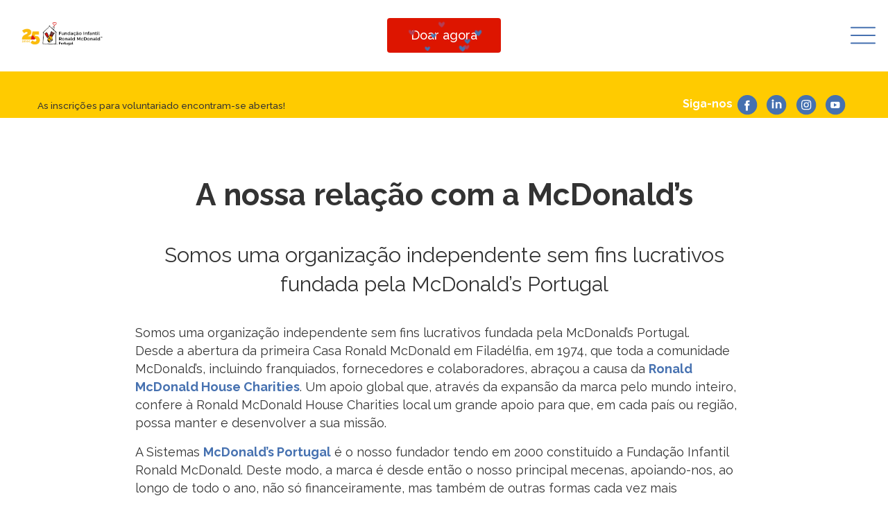

--- FILE ---
content_type: text/html; charset=UTF-8
request_url: https://fundacaoronaldmcdonald.com/sobre-nos/a-nossa-relacao-com-a-mcdonalds/
body_size: 83650
content:
<!doctype html>
<html lang="en-US">
  <head>
  <meta charset="utf-8">
  <meta http-equiv="x-ua-compatible" content="ie=edge">
  <meta name="viewport" content="width=device-width, initial-scale=1, shrink-to-fit=no">
  <meta name="facebook-domain-verification" content="eys9aydugcjh13s39osxycccz14ioh" />
  <title>Relação com McDonald’s &#x2d; Fundação Infantil Ronald McDonald</title>

<!-- The SEO Framework by Sybre Waaijer -->
<meta name="robots" content="max-snippet:-1,max-image-preview:standard,max-video-preview:-1" />
<link rel="canonical" href="https://fundacaoronaldmcdonald.com/sobre-nos/a-nossa-relacao-com-a-mcdonalds/" />
<meta name="description" content="Somos uma organização independente sem fins lucrativos fundada pela McDonald’s Portugal." />
<meta property="og:type" content="website" />
<meta property="og:locale" content="en_US" />
<meta property="og:site_name" content="Fundação Infantil Ronald McDonald" />
<meta property="og:title" content="Relação com McDonald’s" />
<meta property="og:description" content="Somos uma organização independente sem fins lucrativos fundada pela McDonald’s Portugal." />
<meta property="og:url" content="https://fundacaoronaldmcdonald.com/sobre-nos/a-nossa-relacao-com-a-mcdonalds/" />
<meta property="og:image" content="https://fundacaoronaldmcdonald.com/wp-content/uploads/2020/11/cropped-favicon.png" />
<meta property="og:image:width" content="512" />
<meta property="og:image:height" content="512" />
<meta name="twitter:card" content="summary_large_image" />
<meta name="twitter:title" content="Relação com McDonald’s" />
<meta name="twitter:description" content="Somos uma organização independente sem fins lucrativos fundada pela McDonald’s Portugal." />
<meta name="twitter:image" content="https://fundacaoronaldmcdonald.com/wp-content/uploads/2020/11/cropped-favicon.png" />
<script type="application/ld+json">{"@context":"https://schema.org","@graph":[{"@type":"WebSite","@id":"https://fundacaoronaldmcdonald.com/#/schema/WebSite","url":"https://fundacaoronaldmcdonald.com/","name":"Fundação Infantil Ronald McDonald","description":"As Casas e o Espaço Familiar Ronald McDonald são o apoio e o conforto das famílias com crianças em tratamento hospitalar. Conheça&#x2d;nos.","inLanguage":"en-US","potentialAction":{"@type":"SearchAction","target":{"@type":"EntryPoint","urlTemplate":"https://fundacaoronaldmcdonald.com/search/{search_term_string}/"},"query-input":"required name=search_term_string"},"publisher":{"@type":"Organization","@id":"https://fundacaoronaldmcdonald.com/#/schema/Organization","name":"Fundação Infantil Ronald McDonald","url":"https://fundacaoronaldmcdonald.com/","logo":{"@type":"ImageObject","url":"https://fundacaoronaldmcdonald.com/wp-content/uploads/2020/11/cropped-favicon.png","contentUrl":"https://fundacaoronaldmcdonald.com/wp-content/uploads/2020/11/cropped-favicon.png","width":512,"height":512}}},{"@type":"WebPage","@id":"https://fundacaoronaldmcdonald.com/sobre-nos/a-nossa-relacao-com-a-mcdonalds/","url":"https://fundacaoronaldmcdonald.com/sobre-nos/a-nossa-relacao-com-a-mcdonalds/","name":"Relação com McDonald’s &#x2d; Fundação Infantil Ronald McDonald","description":"Somos uma organização independente sem fins lucrativos fundada pela McDonald’s Portugal.","inLanguage":"en-US","isPartOf":{"@id":"https://fundacaoronaldmcdonald.com/#/schema/WebSite"},"breadcrumb":{"@type":"BreadcrumbList","@id":"https://fundacaoronaldmcdonald.com/#/schema/BreadcrumbList","itemListElement":[{"@type":"ListItem","position":1,"item":"https://fundacaoronaldmcdonald.com/","name":"Fundação Infantil Ronald McDonald"},{"@type":"ListItem","position":2,"item":"https://fundacaoronaldmcdonald.com/sobre-nos/","name":"Sobre Nós"},{"@type":"ListItem","position":3,"name":"Relação com McDonald’s"}]},"potentialAction":{"@type":"ReadAction","target":"https://fundacaoronaldmcdonald.com/sobre-nos/a-nossa-relacao-com-a-mcdonalds/"}}]}</script>
<!-- / The SEO Framework by Sybre Waaijer | 3.41ms meta | 0.41ms boot -->

<link rel='dns-prefetch' href='//fonts.googleapis.com' />
<script type="text/javascript">
window._wpemojiSettings = {"baseUrl":"https:\/\/s.w.org\/images\/core\/emoji\/14.0.0\/72x72\/","ext":".png","svgUrl":"https:\/\/s.w.org\/images\/core\/emoji\/14.0.0\/svg\/","svgExt":".svg","source":{"concatemoji":"https:\/\/fundacaoronaldmcdonald.com\/wp-includes\/js\/wp-emoji-release.min.js?ver=6.3.7"}};
/*! This file is auto-generated */
!function(i,n){var o,s,e;function c(e){try{var t={supportTests:e,timestamp:(new Date).valueOf()};sessionStorage.setItem(o,JSON.stringify(t))}catch(e){}}function p(e,t,n){e.clearRect(0,0,e.canvas.width,e.canvas.height),e.fillText(t,0,0);var t=new Uint32Array(e.getImageData(0,0,e.canvas.width,e.canvas.height).data),r=(e.clearRect(0,0,e.canvas.width,e.canvas.height),e.fillText(n,0,0),new Uint32Array(e.getImageData(0,0,e.canvas.width,e.canvas.height).data));return t.every(function(e,t){return e===r[t]})}function u(e,t,n){switch(t){case"flag":return n(e,"\ud83c\udff3\ufe0f\u200d\u26a7\ufe0f","\ud83c\udff3\ufe0f\u200b\u26a7\ufe0f")?!1:!n(e,"\ud83c\uddfa\ud83c\uddf3","\ud83c\uddfa\u200b\ud83c\uddf3")&&!n(e,"\ud83c\udff4\udb40\udc67\udb40\udc62\udb40\udc65\udb40\udc6e\udb40\udc67\udb40\udc7f","\ud83c\udff4\u200b\udb40\udc67\u200b\udb40\udc62\u200b\udb40\udc65\u200b\udb40\udc6e\u200b\udb40\udc67\u200b\udb40\udc7f");case"emoji":return!n(e,"\ud83e\udef1\ud83c\udffb\u200d\ud83e\udef2\ud83c\udfff","\ud83e\udef1\ud83c\udffb\u200b\ud83e\udef2\ud83c\udfff")}return!1}function f(e,t,n){var r="undefined"!=typeof WorkerGlobalScope&&self instanceof WorkerGlobalScope?new OffscreenCanvas(300,150):i.createElement("canvas"),a=r.getContext("2d",{willReadFrequently:!0}),o=(a.textBaseline="top",a.font="600 32px Arial",{});return e.forEach(function(e){o[e]=t(a,e,n)}),o}function t(e){var t=i.createElement("script");t.src=e,t.defer=!0,i.head.appendChild(t)}"undefined"!=typeof Promise&&(o="wpEmojiSettingsSupports",s=["flag","emoji"],n.supports={everything:!0,everythingExceptFlag:!0},e=new Promise(function(e){i.addEventListener("DOMContentLoaded",e,{once:!0})}),new Promise(function(t){var n=function(){try{var e=JSON.parse(sessionStorage.getItem(o));if("object"==typeof e&&"number"==typeof e.timestamp&&(new Date).valueOf()<e.timestamp+604800&&"object"==typeof e.supportTests)return e.supportTests}catch(e){}return null}();if(!n){if("undefined"!=typeof Worker&&"undefined"!=typeof OffscreenCanvas&&"undefined"!=typeof URL&&URL.createObjectURL&&"undefined"!=typeof Blob)try{var e="postMessage("+f.toString()+"("+[JSON.stringify(s),u.toString(),p.toString()].join(",")+"));",r=new Blob([e],{type:"text/javascript"}),a=new Worker(URL.createObjectURL(r),{name:"wpTestEmojiSupports"});return void(a.onmessage=function(e){c(n=e.data),a.terminate(),t(n)})}catch(e){}c(n=f(s,u,p))}t(n)}).then(function(e){for(var t in e)n.supports[t]=e[t],n.supports.everything=n.supports.everything&&n.supports[t],"flag"!==t&&(n.supports.everythingExceptFlag=n.supports.everythingExceptFlag&&n.supports[t]);n.supports.everythingExceptFlag=n.supports.everythingExceptFlag&&!n.supports.flag,n.DOMReady=!1,n.readyCallback=function(){n.DOMReady=!0}}).then(function(){return e}).then(function(){var e;n.supports.everything||(n.readyCallback(),(e=n.source||{}).concatemoji?t(e.concatemoji):e.wpemoji&&e.twemoji&&(t(e.twemoji),t(e.wpemoji)))}))}((window,document),window._wpemojiSettings);
</script>
<style type="text/css">
img.wp-smiley,
img.emoji {
	display: inline !important;
	border: none !important;
	box-shadow: none !important;
	height: 1em !important;
	width: 1em !important;
	margin: 0 0.07em !important;
	vertical-align: -0.1em !important;
	background: none !important;
	padding: 0 !important;
}
</style>
	<link rel='stylesheet' id='wp-block-library-css' href='https://fundacaoronaldmcdonald.com/wp-includes/css/dist/block-library/style.min.css?ver=6.3.7' type='text/css' media='all' />
<style id='classic-theme-styles-inline-css' type='text/css'>
/*! This file is auto-generated */
.wp-block-button__link{color:#fff;background-color:#32373c;border-radius:9999px;box-shadow:none;text-decoration:none;padding:calc(.667em + 2px) calc(1.333em + 2px);font-size:1.125em}.wp-block-file__button{background:#32373c;color:#fff;text-decoration:none}
</style>
<style id='global-styles-inline-css' type='text/css'>
body{--wp--preset--color--black: #000000;--wp--preset--color--cyan-bluish-gray: #abb8c3;--wp--preset--color--white: #ffffff;--wp--preset--color--pale-pink: #f78da7;--wp--preset--color--vivid-red: #cf2e2e;--wp--preset--color--luminous-vivid-orange: #ff6900;--wp--preset--color--luminous-vivid-amber: #fcb900;--wp--preset--color--light-green-cyan: #7bdcb5;--wp--preset--color--vivid-green-cyan: #00d084;--wp--preset--color--pale-cyan-blue: #8ed1fc;--wp--preset--color--vivid-cyan-blue: #0693e3;--wp--preset--color--vivid-purple: #9b51e0;--wp--preset--gradient--vivid-cyan-blue-to-vivid-purple: linear-gradient(135deg,rgba(6,147,227,1) 0%,rgb(155,81,224) 100%);--wp--preset--gradient--light-green-cyan-to-vivid-green-cyan: linear-gradient(135deg,rgb(122,220,180) 0%,rgb(0,208,130) 100%);--wp--preset--gradient--luminous-vivid-amber-to-luminous-vivid-orange: linear-gradient(135deg,rgba(252,185,0,1) 0%,rgba(255,105,0,1) 100%);--wp--preset--gradient--luminous-vivid-orange-to-vivid-red: linear-gradient(135deg,rgba(255,105,0,1) 0%,rgb(207,46,46) 100%);--wp--preset--gradient--very-light-gray-to-cyan-bluish-gray: linear-gradient(135deg,rgb(238,238,238) 0%,rgb(169,184,195) 100%);--wp--preset--gradient--cool-to-warm-spectrum: linear-gradient(135deg,rgb(74,234,220) 0%,rgb(151,120,209) 20%,rgb(207,42,186) 40%,rgb(238,44,130) 60%,rgb(251,105,98) 80%,rgb(254,248,76) 100%);--wp--preset--gradient--blush-light-purple: linear-gradient(135deg,rgb(255,206,236) 0%,rgb(152,150,240) 100%);--wp--preset--gradient--blush-bordeaux: linear-gradient(135deg,rgb(254,205,165) 0%,rgb(254,45,45) 50%,rgb(107,0,62) 100%);--wp--preset--gradient--luminous-dusk: linear-gradient(135deg,rgb(255,203,112) 0%,rgb(199,81,192) 50%,rgb(65,88,208) 100%);--wp--preset--gradient--pale-ocean: linear-gradient(135deg,rgb(255,245,203) 0%,rgb(182,227,212) 50%,rgb(51,167,181) 100%);--wp--preset--gradient--electric-grass: linear-gradient(135deg,rgb(202,248,128) 0%,rgb(113,206,126) 100%);--wp--preset--gradient--midnight: linear-gradient(135deg,rgb(2,3,129) 0%,rgb(40,116,252) 100%);--wp--preset--font-size--small: 13px;--wp--preset--font-size--medium: 20px;--wp--preset--font-size--large: 36px;--wp--preset--font-size--x-large: 42px;--wp--preset--spacing--20: 0.44rem;--wp--preset--spacing--30: 0.67rem;--wp--preset--spacing--40: 1rem;--wp--preset--spacing--50: 1.5rem;--wp--preset--spacing--60: 2.25rem;--wp--preset--spacing--70: 3.38rem;--wp--preset--spacing--80: 5.06rem;--wp--preset--shadow--natural: 6px 6px 9px rgba(0, 0, 0, 0.2);--wp--preset--shadow--deep: 12px 12px 50px rgba(0, 0, 0, 0.4);--wp--preset--shadow--sharp: 6px 6px 0px rgba(0, 0, 0, 0.2);--wp--preset--shadow--outlined: 6px 6px 0px -3px rgba(255, 255, 255, 1), 6px 6px rgba(0, 0, 0, 1);--wp--preset--shadow--crisp: 6px 6px 0px rgba(0, 0, 0, 1);}:where(.is-layout-flex){gap: 0.5em;}:where(.is-layout-grid){gap: 0.5em;}body .is-layout-flow > .alignleft{float: left;margin-inline-start: 0;margin-inline-end: 2em;}body .is-layout-flow > .alignright{float: right;margin-inline-start: 2em;margin-inline-end: 0;}body .is-layout-flow > .aligncenter{margin-left: auto !important;margin-right: auto !important;}body .is-layout-constrained > .alignleft{float: left;margin-inline-start: 0;margin-inline-end: 2em;}body .is-layout-constrained > .alignright{float: right;margin-inline-start: 2em;margin-inline-end: 0;}body .is-layout-constrained > .aligncenter{margin-left: auto !important;margin-right: auto !important;}body .is-layout-constrained > :where(:not(.alignleft):not(.alignright):not(.alignfull)){max-width: var(--wp--style--global--content-size);margin-left: auto !important;margin-right: auto !important;}body .is-layout-constrained > .alignwide{max-width: var(--wp--style--global--wide-size);}body .is-layout-flex{display: flex;}body .is-layout-flex{flex-wrap: wrap;align-items: center;}body .is-layout-flex > *{margin: 0;}body .is-layout-grid{display: grid;}body .is-layout-grid > *{margin: 0;}:where(.wp-block-columns.is-layout-flex){gap: 2em;}:where(.wp-block-columns.is-layout-grid){gap: 2em;}:where(.wp-block-post-template.is-layout-flex){gap: 1.25em;}:where(.wp-block-post-template.is-layout-grid){gap: 1.25em;}.has-black-color{color: var(--wp--preset--color--black) !important;}.has-cyan-bluish-gray-color{color: var(--wp--preset--color--cyan-bluish-gray) !important;}.has-white-color{color: var(--wp--preset--color--white) !important;}.has-pale-pink-color{color: var(--wp--preset--color--pale-pink) !important;}.has-vivid-red-color{color: var(--wp--preset--color--vivid-red) !important;}.has-luminous-vivid-orange-color{color: var(--wp--preset--color--luminous-vivid-orange) !important;}.has-luminous-vivid-amber-color{color: var(--wp--preset--color--luminous-vivid-amber) !important;}.has-light-green-cyan-color{color: var(--wp--preset--color--light-green-cyan) !important;}.has-vivid-green-cyan-color{color: var(--wp--preset--color--vivid-green-cyan) !important;}.has-pale-cyan-blue-color{color: var(--wp--preset--color--pale-cyan-blue) !important;}.has-vivid-cyan-blue-color{color: var(--wp--preset--color--vivid-cyan-blue) !important;}.has-vivid-purple-color{color: var(--wp--preset--color--vivid-purple) !important;}.has-black-background-color{background-color: var(--wp--preset--color--black) !important;}.has-cyan-bluish-gray-background-color{background-color: var(--wp--preset--color--cyan-bluish-gray) !important;}.has-white-background-color{background-color: var(--wp--preset--color--white) !important;}.has-pale-pink-background-color{background-color: var(--wp--preset--color--pale-pink) !important;}.has-vivid-red-background-color{background-color: var(--wp--preset--color--vivid-red) !important;}.has-luminous-vivid-orange-background-color{background-color: var(--wp--preset--color--luminous-vivid-orange) !important;}.has-luminous-vivid-amber-background-color{background-color: var(--wp--preset--color--luminous-vivid-amber) !important;}.has-light-green-cyan-background-color{background-color: var(--wp--preset--color--light-green-cyan) !important;}.has-vivid-green-cyan-background-color{background-color: var(--wp--preset--color--vivid-green-cyan) !important;}.has-pale-cyan-blue-background-color{background-color: var(--wp--preset--color--pale-cyan-blue) !important;}.has-vivid-cyan-blue-background-color{background-color: var(--wp--preset--color--vivid-cyan-blue) !important;}.has-vivid-purple-background-color{background-color: var(--wp--preset--color--vivid-purple) !important;}.has-black-border-color{border-color: var(--wp--preset--color--black) !important;}.has-cyan-bluish-gray-border-color{border-color: var(--wp--preset--color--cyan-bluish-gray) !important;}.has-white-border-color{border-color: var(--wp--preset--color--white) !important;}.has-pale-pink-border-color{border-color: var(--wp--preset--color--pale-pink) !important;}.has-vivid-red-border-color{border-color: var(--wp--preset--color--vivid-red) !important;}.has-luminous-vivid-orange-border-color{border-color: var(--wp--preset--color--luminous-vivid-orange) !important;}.has-luminous-vivid-amber-border-color{border-color: var(--wp--preset--color--luminous-vivid-amber) !important;}.has-light-green-cyan-border-color{border-color: var(--wp--preset--color--light-green-cyan) !important;}.has-vivid-green-cyan-border-color{border-color: var(--wp--preset--color--vivid-green-cyan) !important;}.has-pale-cyan-blue-border-color{border-color: var(--wp--preset--color--pale-cyan-blue) !important;}.has-vivid-cyan-blue-border-color{border-color: var(--wp--preset--color--vivid-cyan-blue) !important;}.has-vivid-purple-border-color{border-color: var(--wp--preset--color--vivid-purple) !important;}.has-vivid-cyan-blue-to-vivid-purple-gradient-background{background: var(--wp--preset--gradient--vivid-cyan-blue-to-vivid-purple) !important;}.has-light-green-cyan-to-vivid-green-cyan-gradient-background{background: var(--wp--preset--gradient--light-green-cyan-to-vivid-green-cyan) !important;}.has-luminous-vivid-amber-to-luminous-vivid-orange-gradient-background{background: var(--wp--preset--gradient--luminous-vivid-amber-to-luminous-vivid-orange) !important;}.has-luminous-vivid-orange-to-vivid-red-gradient-background{background: var(--wp--preset--gradient--luminous-vivid-orange-to-vivid-red) !important;}.has-very-light-gray-to-cyan-bluish-gray-gradient-background{background: var(--wp--preset--gradient--very-light-gray-to-cyan-bluish-gray) !important;}.has-cool-to-warm-spectrum-gradient-background{background: var(--wp--preset--gradient--cool-to-warm-spectrum) !important;}.has-blush-light-purple-gradient-background{background: var(--wp--preset--gradient--blush-light-purple) !important;}.has-blush-bordeaux-gradient-background{background: var(--wp--preset--gradient--blush-bordeaux) !important;}.has-luminous-dusk-gradient-background{background: var(--wp--preset--gradient--luminous-dusk) !important;}.has-pale-ocean-gradient-background{background: var(--wp--preset--gradient--pale-ocean) !important;}.has-electric-grass-gradient-background{background: var(--wp--preset--gradient--electric-grass) !important;}.has-midnight-gradient-background{background: var(--wp--preset--gradient--midnight) !important;}.has-small-font-size{font-size: var(--wp--preset--font-size--small) !important;}.has-medium-font-size{font-size: var(--wp--preset--font-size--medium) !important;}.has-large-font-size{font-size: var(--wp--preset--font-size--large) !important;}.has-x-large-font-size{font-size: var(--wp--preset--font-size--x-large) !important;}
.wp-block-navigation a:where(:not(.wp-element-button)){color: inherit;}
:where(.wp-block-post-template.is-layout-flex){gap: 1.25em;}:where(.wp-block-post-template.is-layout-grid){gap: 1.25em;}
:where(.wp-block-columns.is-layout-flex){gap: 2em;}:where(.wp-block-columns.is-layout-grid){gap: 2em;}
.wp-block-pullquote{font-size: 1.5em;line-height: 1.6;}
</style>
<link rel='stylesheet' id='events-manager-css' href='https://fundacaoronaldmcdonald.com/wp-content/plugins/events-manager/includes/css/events-manager.min.css?ver=6.5.2' type='text/css' media='all' />
<link rel='stylesheet' id='wpda_wpdp_public-css' href='https://fundacaoronaldmcdonald.com/wp-content/plugins/wp-data-access/public/../assets/css/wpda_public.css?ver=5.4.0' type='text/css' media='all' />
<link rel='stylesheet' id='sage/fonts-css' href='//fonts.googleapis.com/css2?family=Raleway:wght@400;500;600;700;800&#038;display=swap' type='text/css' media='all' />
<link rel='stylesheet' id='sage/main.css-css' href='https://fundacaoronaldmcdonald.com/wp-content/themes/firm/dist/styles/main_1f8baff1.css' type='text/css' media='all' />
<link rel='stylesheet' id='sib-front-css-css' href='https://fundacaoronaldmcdonald.com/wp-content/plugins/mailin/css/mailin-front.css?ver=6.3.7' type='text/css' media='all' />
<script type='text/javascript' src='https://fundacaoronaldmcdonald.com/wp-includes/js/jquery/jquery.min.js?ver=3.7.0' id='jquery-core-js'></script>
<script type='text/javascript' src='https://fundacaoronaldmcdonald.com/wp-includes/js/jquery/jquery-migrate.min.js?ver=3.4.1' id='jquery-migrate-js'></script>
<script type='text/javascript' src='https://fundacaoronaldmcdonald.com/wp-includes/js/jquery/ui/core.min.js?ver=1.13.2' id='jquery-ui-core-js'></script>
<script type='text/javascript' src='https://fundacaoronaldmcdonald.com/wp-includes/js/jquery/ui/mouse.min.js?ver=1.13.2' id='jquery-ui-mouse-js'></script>
<script type='text/javascript' src='https://fundacaoronaldmcdonald.com/wp-includes/js/jquery/ui/sortable.min.js?ver=1.13.2' id='jquery-ui-sortable-js'></script>
<script type='text/javascript' src='https://fundacaoronaldmcdonald.com/wp-includes/js/jquery/ui/datepicker.min.js?ver=1.13.2' id='jquery-ui-datepicker-js'></script>
<script id="jquery-ui-datepicker-js-after" type="text/javascript">
jQuery(function(jQuery){jQuery.datepicker.setDefaults({"closeText":"Close","currentText":"Today","monthNames":["January","February","March","April","May","June","July","August","September","October","November","December"],"monthNamesShort":["Jan","Feb","Mar","Apr","May","Jun","Jul","Aug","Sep","Oct","Nov","Dec"],"nextText":"Next","prevText":"Previous","dayNames":["Sunday","Monday","Tuesday","Wednesday","Thursday","Friday","Saturday"],"dayNamesShort":["Sun","Mon","Tue","Wed","Thu","Fri","Sat"],"dayNamesMin":["S","M","T","W","T","F","S"],"dateFormat":"MM d, yy","firstDay":1,"isRTL":false});});
</script>
<script type='text/javascript' src='https://fundacaoronaldmcdonald.com/wp-includes/js/jquery/ui/resizable.min.js?ver=1.13.2' id='jquery-ui-resizable-js'></script>
<script type='text/javascript' src='https://fundacaoronaldmcdonald.com/wp-includes/js/jquery/ui/draggable.min.js?ver=1.13.2' id='jquery-ui-draggable-js'></script>
<script type='text/javascript' src='https://fundacaoronaldmcdonald.com/wp-includes/js/jquery/ui/controlgroup.min.js?ver=1.13.2' id='jquery-ui-controlgroup-js'></script>
<script type='text/javascript' src='https://fundacaoronaldmcdonald.com/wp-includes/js/jquery/ui/checkboxradio.min.js?ver=1.13.2' id='jquery-ui-checkboxradio-js'></script>
<script type='text/javascript' src='https://fundacaoronaldmcdonald.com/wp-includes/js/jquery/ui/button.min.js?ver=1.13.2' id='jquery-ui-button-js'></script>
<script type='text/javascript' src='https://fundacaoronaldmcdonald.com/wp-includes/js/jquery/ui/dialog.min.js?ver=1.13.2' id='jquery-ui-dialog-js'></script>
<script type='text/javascript' id='events-manager-js-extra'>
/* <![CDATA[ */
var EM = {"ajaxurl":"https:\/\/fundacaoronaldmcdonald.com\/wp-admin\/admin-ajax.php","locationajaxurl":"https:\/\/fundacaoronaldmcdonald.com\/wp-admin\/admin-ajax.php?action=locations_search","firstDay":"1","locale":"en","dateFormat":"yy-mm-dd","ui_css":"https:\/\/fundacaoronaldmcdonald.com\/wp-content\/plugins\/events-manager\/includes\/css\/jquery-ui\/build.min.css","show24hours":"","is_ssl":"1","autocomplete_limit":"10","calendar":{"breakpoints":{"small":560,"medium":908,"large":false}},"phone":"","datepicker":{"format":"Y-m-d"},"search":{"breakpoints":{"small":650,"medium":850,"full":false}},"url":"https:\/\/fundacaoronaldmcdonald.com\/wp-content\/plugins\/events-manager","bookingInProgress":"Please wait while the booking is being submitted.","tickets_save":"Save Ticket","bookingajaxurl":"https:\/\/fundacaoronaldmcdonald.com\/wp-admin\/admin-ajax.php","bookings_export_save":"Export Bookings","bookings_settings_save":"Save Settings","booking_delete":"Are you sure you want to delete?","booking_offset":"30","bookings":{"submit_button":{"text":{"default":"Submit Booking","free":"Submit Booking","payment":"Submit Booking - %s","processing":"Processing ..."}},"update_listener":""},"bb_full":"Sold Out","bb_book":"Book Now","bb_booking":"Booking...","bb_booked":"Booking Submitted","bb_error":"Booking Error. Try again?","bb_cancel":"Cancel","bb_canceling":"Canceling...","bb_cancelled":"Cancelled","bb_cancel_error":"Cancellation Error. Try again?","txt_search":"Search","txt_searching":"Searching...","txt_loading":"Loading...","event_detach_warning":"Are you sure you want to detach this event? By doing so, this event will be independent of the recurring set of events.","delete_recurrence_warning":"Are you sure you want to delete all recurrences of this event? All events will be moved to trash.","disable_bookings_warning":"Are you sure you want to disable bookings? If you do this and save, you will lose all previous bookings. If you wish to prevent further bookings, reduce the number of spaces available to the amount of bookings you currently have","booking_warning_cancel":"Are you sure you want to cancel your booking?"};
/* ]]> */
</script>
<script type='text/javascript' src='https://fundacaoronaldmcdonald.com/wp-content/plugins/events-manager/includes/js/events-manager.js?ver=6.5.2' id='events-manager-js'></script>
<script type='text/javascript' src='https://fundacaoronaldmcdonald.com/wp-includes/js/dist/vendor/moment.min.js?ver=2.29.4' id='moment-js'></script>
<script id="moment-js-after" type="text/javascript">
moment.updateLocale( 'en_US', {"months":["January","February","March","April","May","June","July","August","September","October","November","December"],"monthsShort":["Jan","Feb","Mar","Apr","May","Jun","Jul","Aug","Sep","Oct","Nov","Dec"],"weekdays":["Sunday","Monday","Tuesday","Wednesday","Thursday","Friday","Saturday"],"weekdaysShort":["Sun","Mon","Tue","Wed","Thu","Fri","Sat"],"week":{"dow":1},"longDateFormat":{"LT":"g:i a","LTS":null,"L":null,"LL":"F j, Y","LLL":"F j, Y g:i a","LLLL":null}} );
</script>
<script type='text/javascript' src='https://fundacaoronaldmcdonald.com/wp-content/plugins/events-manager//includes/external/chartjs/chart.umd.min.js?ver=6.5.2' id='chart-js-js'></script>
<script type='text/javascript' src='https://fundacaoronaldmcdonald.com/wp-includes/js/underscore.min.js?ver=1.13.4' id='underscore-js'></script>
<script type='text/javascript' src='https://fundacaoronaldmcdonald.com/wp-includes/js/backbone.min.js?ver=1.4.1' id='backbone-js'></script>
<script type='text/javascript' id='wp-api-request-js-extra'>
/* <![CDATA[ */
var wpApiSettings = {"root":"https:\/\/fundacaoronaldmcdonald.com\/wp-json\/","nonce":"7cb2df1975","versionString":"wp\/v2\/"};
/* ]]> */
</script>
<script type='text/javascript' src='https://fundacaoronaldmcdonald.com/wp-includes/js/api-request.min.js?ver=6.3.7' id='wp-api-request-js'></script>
<script type='text/javascript' src='https://fundacaoronaldmcdonald.com/wp-includes/js/wp-api.min.js?ver=6.3.7' id='wp-api-js'></script>
<script type='text/javascript' id='wpda_rest_api-js-extra'>
/* <![CDATA[ */
var wpdaApiSettings = {"path":"wpda"};
/* ]]> */
</script>
<script type='text/javascript' src='https://fundacaoronaldmcdonald.com/wp-content/plugins/wp-data-access/public/../assets/js/wpda_rest_api.js?ver=5.4.0' id='wpda_rest_api-js'></script>
<script type='text/javascript' id='sib-front-js-js-extra'>
/* <![CDATA[ */
var sibErrMsg = {"invalidMail":"Please fill out valid email address","requiredField":"Please fill out required fields","invalidDateFormat":"Please fill out valid date format","invalidSMSFormat":"Please fill out valid phone number"};
var ajax_sib_front_object = {"ajax_url":"https:\/\/fundacaoronaldmcdonald.com\/wp-admin\/admin-ajax.php","ajax_nonce":"809b8f8e68","flag_url":"https:\/\/fundacaoronaldmcdonald.com\/wp-content\/plugins\/mailin\/img\/flags\/"};
/* ]]> */
</script>
<script type='text/javascript' src='https://fundacaoronaldmcdonald.com/wp-content/plugins/mailin/js/mailin-front.js?ver=1712145816' id='sib-front-js-js'></script>
<link rel="https://api.w.org/" href="https://fundacaoronaldmcdonald.com/wp-json/" /><link rel="alternate" type="application/json" href="https://fundacaoronaldmcdonald.com/wp-json/wp/v2/pages/328" /><link rel="EditURI" type="application/rsd+xml" title="RSD" href="https://fundacaoronaldmcdonald.com/xmlrpc.php?rsd" />
<link rel="alternate" type="application/json+oembed" href="https://fundacaoronaldmcdonald.com/wp-json/oembed/1.0/embed?url=https%3A%2F%2Ffundacaoronaldmcdonald.com%2Fsobre-nos%2Fa-nossa-relacao-com-a-mcdonalds%2F" />
<link rel="alternate" type="text/xml+oembed" href="https://fundacaoronaldmcdonald.com/wp-json/oembed/1.0/embed?url=https%3A%2F%2Ffundacaoronaldmcdonald.com%2Fsobre-nos%2Fa-nossa-relacao-com-a-mcdonalds%2F&#038;format=xml" />
<link rel="icon" href="https://fundacaoronaldmcdonald.com/wp-content/uploads/2020/11/cropped-favicon-32x32.png" sizes="32x32" />
<link rel="icon" href="https://fundacaoronaldmcdonald.com/wp-content/uploads/2020/11/cropped-favicon-192x192.png" sizes="192x192" />
<link rel="apple-touch-icon" href="https://fundacaoronaldmcdonald.com/wp-content/uploads/2020/11/cropped-favicon-180x180.png" />
<meta name="msapplication-TileImage" content="https://fundacaoronaldmcdonald.com/wp-content/uploads/2020/11/cropped-favicon-270x270.png" />
		<style type="text/css" id="wp-custom-css">
			.products__block_cta {
	display:none;
}

.raise-form {
	max-width: 600px;
	margin: 0 auto;
}

.shortcode__content {
    text-align: left;
}


.wsf-group h3, .wsf-group label{
	font-weight: 700 !important;
}


.is-layout-flow .wp-block-group {
	padding-top: 0px !important;
}

.wsf-group-tab span {
	display: none;
}

.yellow-title h3{
	font-weight: 700 !important;
	padding-bottom: 10px; 
	color: #ffcb00 !important;
}

.wsf-button-full{
	font-weight: 700 !important;
	color: #ffcb00 !important;
	background-color: #638dc9 !important;
}

.date-fields{
 margin-bottom: 0px !important;
}

.wsf-form ul.wsf-group-tabs.wsf-steps > li > a:before {
	background-color: #4671b0;
	font-weight: 700 !important;
	color: #ffcb00;
}

/*  invalid text */
.wsf-invalid-feedback{
	font-size: 0.5rem !important;
}

/*  color of checked box in herois */
input[type=checkbox].wsf-field.wsf-button:checked + label.wsf-label, input[type=radio].wsf-field.wsf-button:checked + label.wsf-label {
	background-color: #638dc9 !important;
	border-radius: 0 !important;
	color: #fff;
}

input[type=checkbox].wsf-field.wsf-button:checked + label.wsf-label, input[type=radio].wsf-field.wsf-button:checked + label.wsf-label{
	padding: 5px !important;
	color: #ffffff !important;
}


/*  Center title page familias */

.page-id-6633 h1{
	text-align: center !important;
}


/*  Escolha dos herois */
.titles-herois{
	background-color: #ffcb00;
	padding: 5px;
	font-weight: 700 !important;
	color: #4872AE;
	font-size: 15px;
}

input[type=checkbox].wsf-field.wsf-image + label.wsf-label > img, input[type=radio].wsf-field.wsf-image + label.wsf-label > img {
	font-weight: 700 !important;
	color: #ffcb00 !important;
	background-color: #fff !important;
	border: none !important;
	padding: 0px !important;	
	border-radius: 0!important;
}

input[type=checkbox].wsf-field.wsf-button + label.wsf-label, input[type=radio].wsf-field.wsf-button + label.wsf-label {
	padding: 5px !important;
	color: #ffcb00;
	border: none !important;
	border-radius: 0px !important;
	
}

.image-caption {
	padding: 5px !important;
	font-weight: 500;
	font-size: 0.65rem;
}

	li#menu-item-8224 a {
		background-color: #dd1500;
    color: #fff;
    height: 50px;
    line-height: 50px;
    text-align: center;
    border-radius: 4px;
    padding: 0 1.88rem;
    white-space: nowrap;
    position: relative;
    display: block;
	}

	li#menu-item-8224 a:hover {
		background-color: #4671b0;
	}

	li#menu-item-8224 a::after {
    display: none;
	}

@media screen and (max-width: 468px) {
	.main-header .btn-special {
		background: #4671b0;
	}
	
	.main-header .nav {
		margin-top: 50px;
	}
	
	li#menu-item-8224 {
    position: absolute;
    margin: 15px 25px;
    width: 75%;
    top: 0;
	}
	
	.main-header .nav li+li {
		padding-bottom: 10px;
	}
}

div#\38 123 .masthead__content {
	display: none;
}		</style>
		  <link rel="preconnect" href="https://fonts.googleapis.com">
  <link rel="preconnect" href="https://fonts.gstatic.com" crossorigin>
  <!-- Google Tag Manager -->
<script>(function(w,d,s,l,i){w[l]=w[l]||[];w[l].push({'gtm.start':
new Date().getTime(),event:'gtm.js'});var f=d.getElementsByTagName(s)[0],
j=d.createElement(s),dl=l!='dataLayer'?'&l='+l:'';j.async=true;j.src=
'https://www.googletagmanager.com/gtm.js?id='+i+dl;f.parentNode.insertBefore(j,f);
})(window,document,'script','dataLayer','GTM-KNQHCLN');</script>
<!-- End Google Tag Manager -->
  <link href="https://fonts.googleapis.com/css2?family=Raleway:ital,wght@0,100..900;1,100..900&display=swap" rel="stylesheet">
  <!-- CounterUp2 JS -->
  <script src="https://unpkg.com/counterup2@2.0.2/dist/index.js">	</script>
  <!-- Glide JS -->
  <script src="https://cdnjs.cloudflare.com/ajax/libs/Glide.js/3.2.0/glide.min.js" integrity="sha512-IkLiryZhI6G4pnA3bBZzYCT9Ewk87U4DGEOz+TnRD3MrKqaUitt+ssHgn2X/sxoM7FxCP/ROUp6wcxjH/GcI5Q==" crossorigin="anonymous" referrerpolicy="no-referrer"></script>
  <link rel="stylesheet" href="https://cdnjs.cloudflare.com/ajax/libs/Glide.js/3.2.0/css/glide.core.min.css" integrity="sha512-YQlbvfX5C6Ym6fTUSZ9GZpyB3F92hmQAZTO5YjciedwAaGRI9ccNs4iw2QTCJiSPheUQZomZKHQtuwbHkA9lgw==" crossorigin="anonymous" referrerpolicy="no-referrer" />
  <link rel="stylesheet" href="https://cdnjs.cloudflare.com/ajax/libs/Glide.js/3.2.0/css/glide.theme.min.css" integrity="sha512-wCwx+DYp8LDIaTem/rpXubV/C1WiNRsEVqoztV0NZm8tiTvsUeSlA/Uz02VTGSiqfzAHD4RnqVoevMcRZgYEcQ==" crossorigin="anonymous" referrerpolicy="no-referrer" />
</head>
  <body class="page-template page-template-template-flexible template-flexible page page-id-328 page-child parent-pageid-19 a-nossa-relacao-com-a-mcdonalds app-data index-data singular-data page-data page-328-data page-a-nossa-relacao-com-a-mcdonalds-data template-flexible-data">
        <header class="main-header" data-control="header" data-path="https://fundacaoronaldmcdonald.com/wp-content/themes/firm/dist/images/animation/donate_14063a8e.json">
  <a class="brand" href="https://fundacaoronaldmcdonald.com/">
    <!-- <svg xmlns="http://www.w3.org/2000/svg" xmlns:xlink="http://www.w3.org/1999/xlink" viewBox="0 0 305 120">
  <image x="38" y="21" width="305" height="120" xlink:href="[data-uri]" transform="translate(-38 -21)" fill="none" fill-rule="evenodd"/></svg> -->
     <img class="main-logo" src="http://fundacaoronaldmcdonald.com/wp-content/uploads/2025/03/LogoFirm25anos_FirmBaixo_FullColor-2.png" alt="Fundação Ronald McDonald Logo 25º Aniversário">
  </a>
  <nav class="nav-primary">
          <div class="menu-top-menu-container"><ul id="menu-top-menu" class="nav"><li id="menu-item-49" class="menu-item menu-item-type-post_type menu-item-object-page current-page-ancestor current-menu-ancestor current-menu-parent current-page-parent current_page_parent current_page_ancestor menu-item-has-children menu-item-49"><a href="https://fundacaoronaldmcdonald.com/sobre-nos/">Sobre nós</a>
<ul class="sub-menu">
	<li id="menu-item-154" class="menu-item menu-item-type-post_type menu-item-object-page menu-item-154"><a href="https://fundacaoronaldmcdonald.com/sobre-nos/a-nossa-missao-os-nossos-valores/">A nossa missão &#038; os nossos valores</a></li>
	<li id="menu-item-217" class="menu-item menu-item-type-post_type menu-item-object-page menu-item-217"><a href="https://fundacaoronaldmcdonald.com/sobre-nos/a-nossa-historia/">A nossa história</a></li>
	<li id="menu-item-268" class="menu-item menu-item-type-post_type menu-item-object-page menu-item-268"><a href="https://fundacaoronaldmcdonald.com/sobre-nos/as-nossas-pessoas/">As nossas pessoas</a></li>
	<li id="menu-item-323" class="menu-item menu-item-type-post_type menu-item-object-page menu-item-323"><a href="https://fundacaoronaldmcdonald.com/sobre-nos/documentos-institucionais/">Documentos institucionais</a></li>
	<li id="menu-item-333" class="menu-item menu-item-type-post_type menu-item-object-page current-menu-item page_item page-item-328 current_page_item menu-item-333"><a href="https://fundacaoronaldmcdonald.com/sobre-nos/a-nossa-relacao-com-a-mcdonalds/" aria-current="page">A nossa relação com a McDonald’s</a></li>
	<li id="menu-item-8090" class="menu-item menu-item-type-post_type menu-item-object-page menu-item-8090"><a href="https://fundacaoronaldmcdonald.com/venha-conhecer-nos/o-nosso-25o-aniversario/">O nosso 25º Aniversário</a></li>
	<li id="menu-item-340" class="menu-item menu-item-type-post_type menu-item-object-page menu-item-340"><a href="https://fundacaoronaldmcdonald.com/sobre-nos/noticias/">Notícias</a></li>
</ul>
</li>
<li id="menu-item-50" class="menu-item menu-item-type-post_type menu-item-object-page menu-item-has-children menu-item-50"><a href="https://fundacaoronaldmcdonald.com/venha-conhecer-nos/">Venha conhecer-nos</a>
<ul class="sub-menu">
	<li id="menu-item-309" class="menu-item menu-item-type-post_type menu-item-object-page menu-item-309"><a href="https://fundacaoronaldmcdonald.com/venha-conhecer-nos/os-nossos-projectos/">Os nossos projetos</a></li>
	<li id="menu-item-341" class="menu-item menu-item-type-post_type menu-item-object-page menu-item-341"><a href="https://fundacaoronaldmcdonald.com/venha-conhecer-nos/os-7-hospitais-que-apoiamos/">Os hospitais que apoiamos</a></li>
	<li id="menu-item-7878" class="menu-item menu-item-type-post_type menu-item-object-page menu-item-7878"><a href="https://fundacaoronaldmcdonald.com/venha-conhecer-nos/os-kits-de-acolhimento-hospitalar/">Os Kits de Acolhimento Hospitalar</a></li>
	<li id="menu-item-51" class="menu-item menu-item-type-post_type menu-item-object-page menu-item-51"><a href="https://fundacaoronaldmcdonald.com/o-nosso-impacto/">O nosso impacto</a></li>
</ul>
</li>
<li id="menu-item-52" class="menu-item menu-item-type-post_type menu-item-object-page menu-item-has-children menu-item-52"><a href="https://fundacaoronaldmcdonald.com/junte-se-a-nos/">Junte-se a nós</a>
<ul class="sub-menu">
	<li id="menu-item-6737" class="menu-item menu-item-type-post_type menu-item-object-page menu-item-6737"><a href="https://fundacaoronaldmcdonald.com/junte-se-a-nos/voluntariado-individual/">Voluntariado individual</a></li>
	<li id="menu-item-359" class="menu-item menu-item-type-post_type menu-item-object-page menu-item-359"><a href="https://fundacaoronaldmcdonald.com/junte-se-a-nos/como-a-sua-empresa-pode-ajudar/">Como a sua empresa pode ajudar</a></li>
	<li id="menu-item-360" class="menu-item menu-item-type-post_type menu-item-object-page menu-item-360"><a href="https://fundacaoronaldmcdonald.com/junte-se-a-nos/os-nossos-parceiros-e-mecenas/">Os nossos Parceiros e Mecenas</a></li>
</ul>
</li>
<li id="menu-item-53" class="menu-item menu-item-type-post_type menu-item-object-page menu-item-has-children menu-item-53"><a href="https://fundacaoronaldmcdonald.com/como-nos-ajudar/">Como nos ajudar</a>
<ul class="sub-menu">
	<li id="menu-item-577" class="menu-item menu-item-type-post_type menu-item-object-page menu-item-577"><a href="https://fundacaoronaldmcdonald.com/como-nos-ajudar/donativos/">Donativos</a></li>
	<li id="menu-item-357" class="menu-item menu-item-type-post_type menu-item-object-page menu-item-357"><a href="https://fundacaoronaldmcdonald.com/como-nos-ajudar/presentes-solidarios/">Presentes solidários</a></li>
	<li id="menu-item-355" class="menu-item menu-item-type-post_type menu-item-object-page menu-item-355"><a href="https://fundacaoronaldmcdonald.com/como-nos-ajudar/outras-formas-de-ajudar/">Outras formas de ajudar</a></li>
</ul>
</li>
<li id="menu-item-54" class="menu-item menu-item-type-post_type menu-item-object-page menu-item-has-children menu-item-54"><a href="https://fundacaoronaldmcdonald.com/contacte-nos/">Contacte-nos</a>
<ul class="sub-menu">
	<li id="menu-item-6732" class="menu-item menu-item-type-post_type menu-item-object-page menu-item-6732"><a href="https://fundacaoronaldmcdonald.com/form-familias/">Área Reservada</a></li>
</ul>
</li>
<li id="menu-item-8224" class="menu-item menu-item-type-custom menu-item-object-custom menu-item-8224"><a href="https://fundacaoronaldmcdonald.com/shop/">Loja</a></li>
<li id="menu-item-55" class="special menu-item menu-item-type-post_type menu-item-object-page menu-item-55"><a href="https://fundacaoronaldmcdonald.com/donativos/">Doar agora</a></li>
</ul></div>
        <a href="#" id="donate"></a>
  </nav>
  <a href="#" class="burguer-icon"><svg xmlns="http://www.w3.org/2000/svg" viewBox="0 0 384.97 384.97">
  <path d="M12.03 84.212h360.909c6.641 0 12.03-5.39 12.03-12.03 0-6.641-5.39-12.03-12.03-12.03H12.03C5.39 60.152 0 65.541 0 72.182c0 6.641 5.39 12.03 12.03 12.03zM372.939 180.455H12.03c-6.641 0-12.03 5.39-12.03 12.03s5.39 12.03 12.03 12.03h360.909c6.641 0 12.03-5.39 12.03-12.03s-5.389-12.03-12.03-12.03zM372.939 300.758H12.03c-6.641 0-12.03 5.39-12.03 12.03 0 6.641 5.39 12.03 12.03 12.03h360.909c6.641 0 12.03-5.39 12.03-12.03.001-6.641-5.389-12.03-12.03-12.03z"/>
</svg></a>
  <a href="/donativos" class="btn-special">Doar agora</a>
</header>    <div class="wrap container" role="document">
      <div class="content">
        <main class="main">
          				<section class="alert-bar">
    <div class="wrapper">
              </div>
  <div class="alert-bar__social">
    <div class="shop-cta">
      <!-- <a target="_blank" href="https://fundacaoronaldmcdonald.com/shop/" name="Visitar Loja" class="alert-bar_cta">Visite a nova loja online</a> -->
      <span class="alert-bar__content">As inscrições para voluntariado encontram-se abertas!</span>
    </div>
    <div class="inner">
      <span class="alert-bar__social_title">Siga-nos</span>
              <a target="_blank" href="//www.facebook.com/fundacaoronaldmcdonald" class="alert-bar__social_link">
          <svg xmlns="http://www.w3.org/2000/svg" viewBox="0 0 36 36">
  <g fill="none" fill-rule="evenodd">
    <path d="M0 0h35.2v35.2H0z"/>
    <circle stroke="#fff" stroke-width="1.6" cx="17.6" cy="17.6" r="16.8"/>
    <path d="M18.652 28H14.75v-9.201H12.8v-3.17h1.95v-1.904c0-2.586 1.1-4.125 4.228-4.125h2.604v3.172h-1.627c-1.218 0-1.298.443-1.298 1.27l-.006 1.586H21.6l-.345 3.17H18.65V28z" fill="#fff"/>
  </g>
</svg>        </a>
                    <a target="_blank" href="//www.linkedin.com/company/fundacao-infantil-ronald-mcdonald/" class="alert-bar__social_link">
          <svg xmlns="http://www.w3.org/2000/svg" viewBox="0 0 36 36">
  <g fill="none" fill-rule="evenodd">
    <path d="M0 0h35.2v35.2H0z"/>
    <circle stroke="#fff" stroke-width="1.6" cx="17.6" cy="17.6" r="16.8"/>
    <path d="M12.8 12.8h-3.2v11.2h3.2V12.8zm-1.6-4.8c-1.056 0-1.92.864-1.92 1.92s.864 1.92 1.92 1.92 1.92-.864 1.92-1.92-.864-1.92-1.92-1.92zm4.8 4.8v11.2h3.2v-6.144c0-1.632.288-3.072 2.304-3.072 1.984 0 1.984 1.856 1.984 3.2v6.016h3.2v-6.72c0-3.264-1.76-4.768-4.096-4.768-1.728 0-2.624.96-3.072 1.6V12.8h-3.2z" fill="#fff"/>
  </g>
</svg>
        </a>
                    <a target="_blank" href="//www.instagram.com/fundacaoinfantilronaldmcdonald/?hl=pt" class="alert-bar__social_link">
          <svg xmlns="http://www.w3.org/2000/svg" viewBox="0 0 36 36">
  <g fill="none" fill-rule="evenodd">
    <path d="M0 0h35.2v35.2H0z"/>
    <circle stroke="#fff" stroke-width="1.6" cx="17.6" cy="17.6" r="16.8"/>
    <path d="M17.6 10.386c2.35 0 2.628.009 3.556.05.858.04 1.324.183 1.634.304.41.16.704.35 1.012.658.308.308.498.601.658 1.012.12.31.264.776.303 1.634.042.928.051 1.206.051 3.556s-.009 2.628-.05 3.556c-.04.858-.183 1.324-.304 1.634-.16.41-.35.704-.658 1.012a2.726 2.726 0 01-1.012.658c-.31.12-.776.264-1.634.303-.928.042-1.206.051-3.556.051s-2.628-.009-3.556-.05c-.858-.04-1.324-.183-1.634-.304-.41-.16-.704-.35-1.012-.658a2.726 2.726 0 01-.658-1.012c-.12-.31-.264-.776-.303-1.634-.042-.928-.051-1.206-.051-3.556s.009-2.628.05-3.556c.04-.858.183-1.324.304-1.634.16-.41.35-.704.658-1.012a2.727 2.727 0 011.012-.658c.31-.12.776-.264 1.634-.303.928-.042 1.206-.051 3.556-.051m.535-1.586c1.907.002 2.23.014 3.093.053.937.043 1.577.191 2.136.409.579.225 1.07.526 1.559 1.015.49.49.79.98 1.015 1.559.218.56.366 1.2.409 2.136.038.826.05 1.157.053 2.853v1.55c-.003 1.696-.015 2.027-.053 2.853-.043.937-.191 1.577-.409 2.136a4.314 4.314 0 01-1.015 1.559c-.49.49-.98.79-1.559 1.015-.56.218-1.2.366-2.136.41-.826.037-1.157.05-2.853.052h-1.55c-1.696-.003-2.027-.015-2.853-.053-.937-.043-1.577-.191-2.136-.409a4.314 4.314 0 01-1.559-1.015c-.49-.49-.79-.98-1.015-1.559-.218-.56-.366-1.2-.41-2.136-.038-.863-.05-1.186-.052-3.093v-1.07c.002-1.907.014-2.23.053-3.093.043-.937.191-1.577.409-2.136a4.314 4.314 0 011.015-1.559c.49-.49.98-.79 1.559-1.015.56-.218 1.2-.366 2.136-.409.863-.04 1.186-.051 3.093-.053zm-.518 4.295a4.522 4.522 0 100 9.045 4.522 4.522 0 000-9.045zm0 1.587a2.936 2.936 0 110 5.871 2.936 2.936 0 010-5.871zm4.662-2.844a1.048 1.048 0 100 2.095 1.048 1.048 0 000-2.095z" fill="#fff"/>
  </g>
</svg>        </a>
                    <a target="_blank" href="//www.youtube.com/channel/UCz9qMSdX7BtOPW6_mbGPdBA?feature=emb_subscribe_title" class="alert-bar__social_link">
          <svg xmlns="http://www.w3.org/2000/svg" viewBox="0 0 36 36">
  <g fill="none" fill-rule="evenodd">
    <circle stroke="#fff" stroke-width="1.6" cx="17.6" cy="17.6" r="16.8"/>
    <path d="M25.4 20.663v-5.846S25.4 12 22.574 12H11.825S9 12 9 14.817v5.846s0 2.817 2.825 2.817h10.749s2.826 0 2.826-2.817m-5.016-2.915l-5.369 3.143v-6.287l5.369 3.144" fill="#fff"/>
  </g>
</svg>        </a>
          </div>
  </div>
</section>
		
															<section  class="centered_text  spacer--top   spacer--bottom ">
  <div class="wrapper wrapper--small">
    <div class="centered_text__text"><h1>A nossa relação com a McDonald&#8217;s</h1>
<h3>Somos uma organização independente sem fins lucrativos fundada pela McDonald&#8217;s Portugal</h3>
<p>Somos uma organização independente sem fins lucrativos fundada pela McDonald’s Portugal.<br />
Desde a abertura da primeira Casa Ronald McDonald em Filadélfia, em 1974, que toda a comunidade McDonald’s, incluindo franquiados, fornecedores e colaboradores, abraçou a causa da <a href="https://rmhc.org/"><strong>Ronald McDonald House Charities</strong></a>. Um apoio global que, através da expansão da marca pelo mundo inteiro, confere à Ronald McDonald House Charities local um grande apoio para que, em cada país ou região, possa manter e desenvolver a sua missão.</p>
<p>A Sistemas <a href="https://www.mcdonalds.pt/"><strong>McDonald’s Portugal</strong></a> é o nosso fundador tendo em 2000 constituído a Fundação Infantil Ronald McDonald. Deste modo, a marca é desde então o nosso principal mecenas, apoiando-nos, ao longo de todo o ano, não só financeiramente, mas também de outras formas cada vez mais diferenciadoras e inovadoras.</p>
</div>
  </div>
</section>																			<section  class="text_image   spacer--bottom ">
  <div class="wrapper ">
    <h2 class="text_image__title"></h2>
    <div class="text_image__intro"><h3><strong>Como a McDonald’s Portugal nos apoia?</strong></h3>
</div>
                  <div class="text_image__block text_image__block--left text_image__block--1 ">
          <div class="text_image__block_content"><div><ul>
<li>Colaboração voluntária e regular de colaboradores a favor da nossa causa;</li>
<li>Colaboração dos restaurantes em eventos de divulgação e de angariação de fundos;</li>
<li>Oferta de donativos regulares ao longo do ano, através dos restaurantes;</li>
<li>Angariação de donativos juntos dos seus clientes, através de quiosques digitais e das caixas mealheiro nos restaurantes;</li>
<li>Disponibilização de um espaço e recursos para o funcionamento da nossa sede na sede da McDonald’s Portugal;</li>
<li>Colaboração de franquiados como membros do Conselho de Administração e das Comissões de Proximidade dos projetos;</li>
<li>Inclusão de campanhas a favor da nossa causa no plano anual de marketing e comunicação da McDonald&#8217;s.</li>
</ul>
</div></div>
                      <div>
              <div class="text_image__block_slider" data-control="textimageslider">
                <div class="slider">
                                                            <img src="https://fundacaoronaldmcdonald.com/wp-content/uploads/2020/10/A_Nossa_Relacao_McDonalds_373x395_03.png" alt="">
                                          <img src="https://fundacaoronaldmcdonald.com/wp-content/uploads/2023/09/2.-Sobre-Nos-_-A-nossa-relacao-com-a-McD_01.jpg" alt="">
                                          <img src="https://fundacaoronaldmcdonald.com/wp-content/uploads/2022/02/Untitled-design-2.png" alt="">
                                          <img src="https://fundacaoronaldmcdonald.com/wp-content/uploads/2020/10/A_Nossa_Relacao_McDonalds_373x395_01.png" alt="">
                                                      </div>
              </div>
            </div>
                  </div>
            </div>
</section>																			<section  class="shortcode  ">
            <div class="shortcode__content"><section class="latest_news spacer--bottom-p">
        <div class="wrapper">
            <h2 class="latest_news__title">Saiba Mais</h2>
            <div class="latest_news__grid">
        <div class="latest_news__card">
            <img class="latest_news__card_img" src="https://fundacaoronaldmcdonald.com/wp-content/uploads/2025/10/social_image_ad.png" alt="">
            <h3 class="latest_news__card_title">Celebramos 25 anos de Luz de Presença</h3>
            <div class="latest_news__card_excerpt"><!-- Desde 2 de março de 1998, temos sido uma luz de presença para milhares de famílias com crianças e jovens em tratamento hospitalar, oferecendo conforto e apoio nos momentos mais&hellip; --></div>
            <a class="latest_news__card_link" href="https://fundacaoronaldmcdonald.com/celebramos-25-anos-de-luz-de-presenca/">Saiba mais</a>
            
        </div>
        <div class="latest_news__card">
            <img class="latest_news__card_img" src="https://fundacaoronaldmcdonald.com/wp-content/uploads/2025/03/google_1080x1080.jpg" alt="">
            <h3 class="latest_news__card_title">Consignação IRS 2025 - NIF 510 093 680</h3>
            <div class="latest_news__card_excerpt"><!-- Doar 1% do seu IRS ilumina Famílias durante o tratamento hospitalar Imagine o impacto que pode ter na vida de crianças em tratamento médico e das suas famílias, que precisam&hellip; --></div>
            <a class="latest_news__card_link" href="https://fundacaoronaldmcdonald.com/consignacao-irs-2025/">Saiba mais</a>
            
        </div>
        <div class="latest_news__card">
            <img class="latest_news__card_img" src="https://fundacaoronaldmcdonald.com/wp-content/uploads/2024/09/convitepost-1200x1200-1.png" alt="">
            <h3 class="latest_news__card_title">Palácio da Bolsa volta a acolher Gala Solidária da Fundação Infantil Ronald McDonald</h3>
            <div class="latest_news__card_excerpt"><!-- No dia 20 de novembro, o Palácio da Bolsa, no Porto, acolheu mais de 450 convidados para a III Gala Solidária da Fundação Infantil Ronald McDonald. O evento, que contou&hellip; --></div>
            <a class="latest_news__card_link" href="https://fundacaoronaldmcdonald.com/palacio-da-bolsa-volta-a-acolher-gala-solidaria-da-fundacao-infantil-ronald-mcdonald/">Saiba mais</a>
            
        </div></div>
        </div>
    </section>
</div> 
</section>											
        </main>
              </div>
    </div>
        <footer class="main-footer">
  <div class="wrapper">
    <div class="main-footer__grid">
      <div>
        <a class="brand" href="https://fundacaoronaldmcdonald.com/">
          <svg xmlns="http://www.w3.org/2000/svg" xmlns:xlink="http://www.w3.org/1999/xlink" viewBox="0 0 263 107"><image x="100" y="71" width="305" height="120" xlink:href="[data-uri]" transform="translate(-124 -76)" fill="none" fill-rule="evenodd"/></svg>        </a>
        <div class="search"></div>
        <div class="main-footer__social">
                      <a target="_blank" href="//www.facebook.com/fundacaoronaldmcdonald" class="main-footer__social_link">
              <svg xmlns="http://www.w3.org/2000/svg" viewBox="0 0 36 36">
  <g fill="none" fill-rule="evenodd">
    <path d="M0 0h35.2v35.2H0z"/>
    <circle stroke="#fff" stroke-width="1.6" cx="17.6" cy="17.6" r="16.8"/>
    <path d="M18.652 28H14.75v-9.201H12.8v-3.17h1.95v-1.904c0-2.586 1.1-4.125 4.228-4.125h2.604v3.172h-1.627c-1.218 0-1.298.443-1.298 1.27l-.006 1.586H21.6l-.345 3.17H18.65V28z" fill="#fff"/>
  </g>
</svg>            </a>
                                <a target="_blank" href="//www.instagram.com/fundacaoinfantilronaldmcdonald/?hl=pt" class="main-footer__social_link">
              <svg xmlns="http://www.w3.org/2000/svg" viewBox="0 0 36 36">
  <g fill="none" fill-rule="evenodd">
    <path d="M0 0h35.2v35.2H0z"/>
    <circle stroke="#fff" stroke-width="1.6" cx="17.6" cy="17.6" r="16.8"/>
    <path d="M17.6 10.386c2.35 0 2.628.009 3.556.05.858.04 1.324.183 1.634.304.41.16.704.35 1.012.658.308.308.498.601.658 1.012.12.31.264.776.303 1.634.042.928.051 1.206.051 3.556s-.009 2.628-.05 3.556c-.04.858-.183 1.324-.304 1.634-.16.41-.35.704-.658 1.012a2.726 2.726 0 01-1.012.658c-.31.12-.776.264-1.634.303-.928.042-1.206.051-3.556.051s-2.628-.009-3.556-.05c-.858-.04-1.324-.183-1.634-.304-.41-.16-.704-.35-1.012-.658a2.726 2.726 0 01-.658-1.012c-.12-.31-.264-.776-.303-1.634-.042-.928-.051-1.206-.051-3.556s.009-2.628.05-3.556c.04-.858.183-1.324.304-1.634.16-.41.35-.704.658-1.012a2.727 2.727 0 011.012-.658c.31-.12.776-.264 1.634-.303.928-.042 1.206-.051 3.556-.051m.535-1.586c1.907.002 2.23.014 3.093.053.937.043 1.577.191 2.136.409.579.225 1.07.526 1.559 1.015.49.49.79.98 1.015 1.559.218.56.366 1.2.409 2.136.038.826.05 1.157.053 2.853v1.55c-.003 1.696-.015 2.027-.053 2.853-.043.937-.191 1.577-.409 2.136a4.314 4.314 0 01-1.015 1.559c-.49.49-.98.79-1.559 1.015-.56.218-1.2.366-2.136.41-.826.037-1.157.05-2.853.052h-1.55c-1.696-.003-2.027-.015-2.853-.053-.937-.043-1.577-.191-2.136-.409a4.314 4.314 0 01-1.559-1.015c-.49-.49-.79-.98-1.015-1.559-.218-.56-.366-1.2-.41-2.136-.038-.863-.05-1.186-.052-3.093v-1.07c.002-1.907.014-2.23.053-3.093.043-.937.191-1.577.409-2.136a4.314 4.314 0 011.015-1.559c.49-.49.98-.79 1.559-1.015.56-.218 1.2-.366 2.136-.409.863-.04 1.186-.051 3.093-.053zm-.518 4.295a4.522 4.522 0 100 9.045 4.522 4.522 0 000-9.045zm0 1.587a2.936 2.936 0 110 5.871 2.936 2.936 0 010-5.871zm4.662-2.844a1.048 1.048 0 100 2.095 1.048 1.048 0 000-2.095z" fill="#fff"/>
  </g>
</svg>            </a>
                                <a target="_blank" href="//www.youtube.com/channel/UCz9qMSdX7BtOPW6_mbGPdBA?feature=emb_subscribe_title" class="main-footer__social_link">
              <svg xmlns="http://www.w3.org/2000/svg" viewBox="0 0 36 36">
  <g fill="none" fill-rule="evenodd">
    <circle stroke="#fff" stroke-width="1.6" cx="17.6" cy="17.6" r="16.8"/>
    <path d="M25.4 20.663v-5.846S25.4 12 22.574 12H11.825S9 12 9 14.817v5.846s0 2.817 2.825 2.817h10.749s2.826 0 2.826-2.817m-5.016-2.915l-5.369 3.143v-6.287l5.369 3.144" fill="#fff"/>
  </g>
</svg>            </a>
                                <a target="_blank" href="//www.linkedin.com/company/fundacao-infantil-ronald-mcdonald/" class="main-footer__social_link">
              <svg xmlns="http://www.w3.org/2000/svg" viewBox="0 0 36 36">
  <g fill="none" fill-rule="evenodd">
    <path d="M0 0h35.2v35.2H0z"/>
    <circle stroke="#fff" stroke-width="1.6" cx="17.6" cy="17.6" r="16.8"/>
    <path d="M12.8 12.8h-3.2v11.2h3.2V12.8zm-1.6-4.8c-1.056 0-1.92.864-1.92 1.92s.864 1.92 1.92 1.92 1.92-.864 1.92-1.92-.864-1.92-1.92-1.92zm4.8 4.8v11.2h3.2v-6.144c0-1.632.288-3.072 2.304-3.072 1.984 0 1.984 1.856 1.984 3.2v6.016h3.2v-6.72c0-3.264-1.76-4.768-4.096-4.768-1.728 0-2.624.96-3.072 1.6V12.8h-3.2z" fill="#fff"/>
  </g>
</svg>
            </a>
                  </div>
      </div>
      <nav class="nav-footer">
                  <div class="menu-footer-1-container"><ul id="menu-footer-1" class="nav"><li id="menu-item-108" class="menu-item menu-item-type-post_type menu-item-object-page current-page-ancestor menu-item-108"><a href="https://fundacaoronaldmcdonald.com/sobre-nos/">Sobre nós</a></li>
<li id="menu-item-109" class="menu-item menu-item-type-post_type menu-item-object-page menu-item-109"><a href="https://fundacaoronaldmcdonald.com/venha-conhecer-nos/">Venha conhecer-nos</a></li>
<li id="menu-item-110" class="menu-item menu-item-type-post_type menu-item-object-page menu-item-110"><a href="https://fundacaoronaldmcdonald.com/o-nosso-impacto/">O nosso impacto</a></li>
<li id="menu-item-111" class="menu-item menu-item-type-post_type menu-item-object-page menu-item-111"><a href="https://fundacaoronaldmcdonald.com/junte-se-a-nos/">Junte-se a nós</a></li>
<li id="menu-item-112" class="menu-item menu-item-type-post_type menu-item-object-page menu-item-112"><a href="https://fundacaoronaldmcdonald.com/como-nos-ajudar/">Como nos ajudar</a></li>
<li id="menu-item-113" class="menu-item menu-item-type-post_type menu-item-object-page menu-item-113"><a href="https://fundacaoronaldmcdonald.com/contacte-nos/">Contacte-nos</a></li>
</ul></div>
              </nav>
      <nav class="nav-footer">
                  <div class="menu-footer-2-container"><ul id="menu-footer-2" class="nav"><li id="menu-item-129" class="menu-item menu-item-type-post_type menu-item-object-page menu-item-129"><a href="https://fundacaoronaldmcdonald.com/venha-conhecer-nos/os-7-hospitais-que-apoiamos/">Os hospitais que apoiamos</a></li>
<li id="menu-item-130" class="menu-item menu-item-type-post_type menu-item-object-page menu-item-130"><a href="https://fundacaoronaldmcdonald.com/junte-se-a-nos/voluntariado-individual/">Voluntariado individual</a></li>
<li id="menu-item-131" class="menu-item menu-item-type-post_type menu-item-object-page menu-item-131"><a href="https://fundacaoronaldmcdonald.com/junte-se-a-nos/como-a-sua-empresa-pode-ajudar/">Como a sua empresa pode ajudar</a></li>
<li id="menu-item-133" class="menu-item menu-item-type-post_type menu-item-object-page menu-item-133"><a href="https://fundacaoronaldmcdonald.com/como-nos-ajudar/presentes-solidarios/">Presentes solidários</a></li>
<li id="menu-item-134" class="menu-item menu-item-type-post_type menu-item-object-page menu-item-134"><a href="https://fundacaoronaldmcdonald.com/sobre-nos/documentos-institucionais/">Documentos institucionais</a></li>
</ul></div>
              </nav>
    </div>
  </div>
</footer>
<footer class="sub-footer">
  <div class="wrapper">
    <nav class="nav-footer">
              <div class="menu-legal-container"><ul id="menu-legal" class="nav"><li id="menu-item-135" class="menu-item menu-item-type-post_type menu-item-object-page menu-item-135"><a href="https://fundacaoronaldmcdonald.com/termos-e-condicoes/">Termos e Condições</a></li>
<li id="menu-item-136" class="menu-item menu-item-type-post_type menu-item-object-page menu-item-privacy-policy menu-item-136"><a rel="privacy-policy" href="https://fundacaoronaldmcdonald.com/politica-de-privacidade/">Política de Privacidade</a></li>
</ul></div>
          </nav>
    <p class="sub-footer__date">&copy; RMHC 2026</p>
    <p class="sub-footer__copy">As seguintes marcas comerciais são propriedade da McDonald's Corporation e suas subsidiárias: McDonald’s, Ronald McDonald House Charities, o logo da RonaldMcDonald House Charities, RMHC, Fundação Infantil Ronald McDonald, Ronald McDonald House (Casa Ronald McDonald), Ronald McDonald Family Room (Espaço Familiar Ronald McDonald) e Ronald McDonald Care Mobile.</p>
  </div>
</footer>    <script type='text/javascript' id='sage/main.js-js-extra'>
/* <![CDATA[ */
var wp_ajax_loadmore = {"ajax_url":"https:\/\/fundacaoronaldmcdonald.com\/wp-admin\/admin-ajax.php","ajax_nonce":"b0e5b8877b"};
var wp_ajax_volunteer_application = {"ajax_url":"https:\/\/fundacaoronaldmcdonald.com\/wp-admin\/admin-ajax.php","ajax_nonce":"ce60aff56f"};
/* ]]> */
</script>
<script type='text/javascript' src='https://fundacaoronaldmcdonald.com/wp-content/themes/firm/dist/scripts/main_1f8baff1.js' id='sage/main.js-js'></script>
    <!-- Google Tag Manager (noscript) -->
<noscript><iframe src="https://www.googletagmanager.com/ns.html?id=GTM-KNQHCLN"
height="0" width="0" style="display:none;visibility:hidden"></iframe></noscript>
<!-- End Google Tag Manager (noscript) -->
  </body>
</html>


--- FILE ---
content_type: text/css
request_url: https://fundacaoronaldmcdonald.com/wp-content/themes/firm/dist/styles/main_1f8baff1.css
body_size: 13194
content:
*,:after,:before{-webkit-box-sizing:border-box;box-sizing:border-box}html{font-family:sans-serif;-ms-text-size-adjust:100%;-webkit-text-size-adjust:100%}body{margin:0}article,aside,details,figcaption,figure,footer,header,hgroup,main,nav,section,summary{display:block}a{text-decoration:none}a,a:active,a:hover{outline:0}b,strong{font-weight:700}img{border:0;max-width:100%;height:auto}svg:not(:root){overflow:hidden}figure{margin:0}hr{-webkit-box-sizing:content-box;box-sizing:content-box;height:0}button,input,optgroup,select,textarea{color:inherit;font:inherit;margin:0}button{overflow:visible}button,select{text-transform:none}button,html input[type=button],input[type=reset],input[type=submit]{-webkit-appearance:button;cursor:pointer}button[disabled],html input[disabled]{cursor:default}input{line-height:normal}button::-moz-focus-inner,input::-moz-focus-inner{border:0;padding:0}input[type=checkbox],input[type=radio]{-webkit-box-sizing:border-box;box-sizing:border-box;padding:0}input[type=number]::-webkit-inner-spin-button,input[type=number]::-webkit-outer-spin-button{height:auto}input[type=search]{-webkit-appearance:textfield}input[type=search]::-webkit-search-cancel-button,input[type=search]::-webkit-search-decoration{-webkit-appearance:none}textarea{resize:vertical;overflow:auto}fieldset{margin:0;padding:0}legend{border:0;padding:0}optgroup{font-weight:700}table{border-collapse:collapse;border-spacing:0}dl,ol,td,th,ul{padding:0}dl,ol,ul{margin:0}.hidden{display:none!important;visibility:hidden}.clearfix:after,.clearfix:before{content:" ";display:table}.clearfix:after{clear:both}h1,h2,h3,h4,h5,h6,p{margin:0;font-weight:400}html{max-width:100vw;font-size:18px}@media screen and (max-width:850px){html{font-size:16px}}body{font-size:18px;line-height:26px;font-family:Raleway,sans-serif;font-weight:500;background-color:#fff;-webkit-font-smoothing:antialiased}@media screen and (max-width:850px){body{font-size:16px}}body.fixed{width:100vw;height:100vh;overflow:hidden}.aspect-ratio{height:0;width:100%;position:relative}.aspect-ratio>div{position:absolute;top:0;bottom:0;height:100%;width:100%}.aspect-ratio--36{padding-bottom:36%}.bg-image{background-size:cover;background-position:50%;background-repeat:no-repeat}.bg_red{background-color:#dd1500}.bg_blue{background-color:#4671b0}.bg_yellow{background-color:#ffcb00}.bg_grey-medium{background-color:#bcbbba}.bg_white{background-color:#fff}.red{color:#dd1500}.blue{color:#4671b0}.yellow{color:#ffcb00}.white{color:#fff}.b-red{border-color:#dd1500}.b-blue{border-color:#4671b0}.b-yellow{border-color:#ffcb00}.spacer--top{margin-top:4.44rem}@media screen and (max-width:620px){.spacer--top{margin-top:3rem}}.spacer--bottom{margin-bottom:4.44rem}@media screen and (max-width:620px){.spacer--bottom{margin-bottom:3rem}}.spacer--top-p{padding-top:4.44rem}@media screen and (max-width:620px){.spacer--top-p{padding-top:3rem}}.spacer--bottom-p{padding-bottom:4.44rem}@media screen and (max-width:620px){.spacer--bottom-p{padding-bottom:3rem}}.tns-outer{padding:0!important;position:relative}.tns-outer [hidden]{display:none!important}.tns-outer [aria-controls],.tns-outer [data-action]{cursor:pointer}.tns-slider{-webkit-transition:all 0s;-o-transition:all 0s;transition:all 0s}.tns-slider>.tns-item{-webkit-box-sizing:border-box;box-sizing:border-box}.tns-horizontal.tns-subpixel{white-space:nowrap}.tns-horizontal.tns-subpixel>.tns-item{display:inline-block;vertical-align:top;white-space:normal}.tns-horizontal.tns-no-subpixel:after{content:"";display:table;clear:both}.tns-horizontal.tns-no-subpixel>.tns-item{float:left}.tns-horizontal.tns-carousel.tns-no-subpixel>.tns-item{margin-right:-100%}.tns-gallery,.tns-no-calc{position:relative;left:0}.tns-gallery{min-height:1px}.tns-gallery>.tns-item{position:absolute;left:-100%;-webkit-transition:transform 0s,opacity 0s;-webkit-transition:opacity 0s,-webkit-transform 0s;transition:opacity 0s,-webkit-transform 0s;-o-transition:opacity 0s,-o-transform 0s;transition:transform 0s,opacity 0s;transition:transform 0s,opacity 0s,-webkit-transform 0s,-o-transform 0s}.tns-gallery>.tns-slide-active{position:relative;left:auto!important}.tns-gallery>.tns-moving{-webkit-transition:all .25s;-o-transition:all .25s;transition:all .25s}.tns-autowidth{display:inline-block}.tns-lazy-img{-webkit-transition:opacity .6s;-o-transition:opacity .6s;transition:opacity .6s;opacity:.6}.tns-lazy-img.tns-complete{opacity:1}.tns-ah{-webkit-transition:height 0s;-o-transition:height 0s;transition:height 0s}.tns-ovh{overflow:hidden}.tns-visually-hidden{position:absolute;left:-10000em}.tns-transparent{opacity:0;visibility:hidden}.tns-fadeIn{opacity:1;filter:alpha(opacity=100);z-index:0}.tns-fadeOut,.tns-normal{opacity:0;filter:alpha(opacity=0);z-index:-1}.tns-vpfix{white-space:nowrap}.tns-vpfix>div,.tns-vpfix>li{display:inline-block}.tns-t-subp2{margin:0 auto;width:310px;position:relative;height:10px;overflow:hidden}.tns-t-ct{width:2333.3333333%;width:2333.33333%;position:absolute;right:0}.tns-t-ct:after{content:"";display:table;clear:both}.tns-t-ct>div{width:1.4285714%;width:1.42857%;height:10px;float:left}.wrapper{width:100%;margin:0 auto;max-width:1200px}@media screen and (max-width:1236px){.wrapper{padding:0 2rem}}@media screen and (max-width:926px){.wrapper{padding:0 2rem}}.wrapper--small{max-width:890px;padding:0}@media screen and (max-width:926px){.wrapper--small{padding:0 2rem}}.wrapper--large{max-width:1295px}.blocks_slideshow .wrapper{position:relative}.blocks_slideshow__title{font-weight:700}.blocks_slideshow__intro,.blocks_slideshow__title{font-family:Raleway,sans-serif;line-height:1.4;color:#333;font-size:1.67rem;text-align:center}.blocks_slideshow__intro{font-weight:400;padding-bottom:2.66rem}.blocks_slideshow__blocks{margin-top:1.67rem;overflow:hidden;height:250px}.blocks_slideshow__block{width:250px;height:250px}.blocks_slideshow__block_wrap{display:-webkit-box;display:-ms-flexbox;display:flex;height:250px;-webkit-box-align:center;-ms-flex-align:center;align-items:center;-webkit-box-pack:start;-ms-flex-pack:start;justify-content:flex-start;position:relative;padding:1.55rem;background-color:#ffcb00;-webkit-transition:all .3s;-o-transition:all .3s;transition:all .3s}.blocks_slideshow__block_wrap:after{content:"";position:absolute;top:0;bottom:0;left:0;right:0;width:100%;height:100%;background-color:rgba(0,0,0,.3)}.blocks_slideshow__block_wrap:hover{background-color:#4671b0}.blocks_slideshow__block_title{font-family:Raleway,sans-serif;font-weight:700;line-height:1.4;color:#fff;font-size:1.55rem;position:relative;z-index:1}.blocks_slideshow__block_link{position:absolute;left:1.55rem;bottom:1.55rem;font-weight:700;text-decoration:underline;color:#fff;z-index:1}.blocks_slideshow .tns-nav{position:absolute;bottom:-1.5rem;left:50%;-webkit-transform:translateX(-50%);-o-transform:translateX(-50%);transform:translateX(-50%)}.blocks_slideshow .tns-nav button{display:inline-block;width:9px;height:9px;margin:0 4px;border:none;border-radius:50%;background-color:rgba(70,113,176,.3);padding:0;outline:none}.blocks_slideshow .tns-nav button.tns-nav-active,.blue_banner{background-color:#4671b0}.blue_banner .wrapper{padding-top:2rem;padding-bottom:2rem}.blue_banner__title{font-family:Raleway,sans-serif;font-weight:700;line-height:1.4;color:#fff;font-size:1.67rem;padding-bottom:2rem;text-align:center}.blue_banner__grid{display:grid;grid-template-columns:1fr;grid-row-gap:2rem}.blue_banner__column,.blue_banner__grid{-webkit-box-align:center;-ms-flex-align:center;align-items:center}.blue_banner__column{display:-webkit-box;display:-ms-flexbox;display:flex;-webkit-box-pack:justify;-ms-flex-pack:justify;justify-content:space-between;-webkit-box-orient:vertical;-webkit-box-direction:normal;-ms-flex-direction:column;flex-direction:column}.blue_banner__icon{display:block}.blue_banner__info{font-family:Raleway,sans-serif;font-weight:700;line-height:1.4;color:#ffcb00;font-size:1.89rem}.blue_banner__info,.blue_banner__info svg{display:inline-block;vertical-align:middle}.blue_banner__info svg{margin:0 .44rem;width:33px;height:28px}.blue_banner__content{color:#fff;text-align:center;max-width:60%;margin:auto}@media screen and (max-width:620px){.blue_banner__content{max-width:100%}}.chrono .wrapper{position:relative}.chrono__title{font-family:Raleway,sans-serif;font-weight:700;line-height:1.4;color:#333;font-size:1.67rem;padding-bottom:1.44rem;text-align:center}.chrono__entries{display:-webkit-box;display:-ms-flexbox;display:flex;-ms-flex-wrap:nowrap;flex-wrap:nowrap;-webkit-box-align:end;-ms-flex-align:end;align-items:flex-end;position:relative;padding-top:20px;-webkit-transition:all .6s ease-in-out;-o-transition:all .6s ease-in-out;transition:all .6s ease-in-out}.chrono__entries:after{content:"";display:block;background-image:-webkit-linear-gradient(228deg,#ffc829,#4671b0 63%);background-image:-o-linear-gradient(228deg,#ffc829 0,#4671b0 63%);background-image:linear-gradient(222deg,#ffc829,#4671b0 63%);border-radius:6px;height:8px;width:100%;position:absolute;left:0;right:0;bottom:0}.chrono__swiper{overflow:hidden;padding-bottom:3rem;position:relative}@media screen and (max-width:1024px){.chrono__swiper{overflow-x:auto;overflow-y:hidden}}.chrono__btn{position:absolute;top:calc(50% - 63px);z-index:1;display:block;width:63px;height:63px}@media screen and (max-width:1024px){.chrono__btn{display:none}}.chrono__btn_left{left:-30px}@media screen and (max-width:1280px){.chrono__btn_left{left:0}}.chrono__btn_right{right:-30px}@media screen and (max-width:1280px){.chrono__btn_right{right:0}}.chrono__entry{position:relative;margin:0 1rem;width:154px}.chrono__entry time{display:block;text-align:center;position:absolute;left:0;right:0;bottom:-40px}.chrono__entry:before{content:"";display:block;position:absolute;width:22px;height:22px;border-radius:50%;background-color:#fff;border:3px solid #4671b0;left:calc(50% - 11px);bottom:-7px;z-index:1}.chrono__entry_card{background-color:#ffcb00;padding:.44rem .88rem;margin-bottom:95px;position:relative;-webkit-transition:all .3s;-o-transition:all .3s;transition:all .3s;display:block;width:calc(127px + 1.7rem)}.chrono__entry_card:hover{-webkit-transform:translateY(-20px);-o-transform:translateY(-20px);transform:translateY(-20px)}.chrono__entry_card h3{color:#fff;font-size:.88rem;font-weight:700;text-align:center}.chrono__entry_card:before{content:"";display:block;position:absolute;left:calc(50% - 1.5px);top:calc(100% + 18px);width:3px;height:55px;border-radius:1px;background-color:#4671b0}.chrono__entry_card:after{content:"";display:block;position:absolute;left:calc(50% - 12px);bottom:-10px;height:0;border-top:12px solid #ffcb00;border-left:12px solid transparent;border-right:12px solid transparent}.chrono__entry--0 .chrono__entry_card{margin-bottom:30px}.chrono__entry--0 .chrono__entry_card:before{display:none}.centered_text__text h1{font-family:Raleway,sans-serif;font-weight:700;line-height:1.4;color:#333;font-size:2.44rem;padding-bottom:2rem;text-align:center}@media screen and (max-width:620px){.centered_text__text h1{font-family:Raleway,sans-serif;font-weight:700;line-height:1.4;color:#333;font-size:1.89rem}}.centered_text__text h2{font-family:Raleway,sans-serif;font-weight:700;line-height:1.4;color:#4671b0;font-size:2.44rem;padding-bottom:2rem;text-align:center}@media screen and (max-width:620px){.centered_text__text h2{font-family:Raleway,sans-serif;font-weight:700;line-height:1.4;color:#4671b0;font-size:1.89rem;padding-bottom:1rem}}.centered_text__text h3{font-family:Raleway,sans-serif;font-weight:400;line-height:1.4;color:#333;font-size:1.67rem;padding-bottom:2rem;text-align:center}@media screen and (max-width:620px){.centered_text__text h3{font-family:Raleway,sans-serif;font-weight:400;line-height:1.4;color:#333;font-size:1.55rem;padding-bottom:1rem}}.centered_text__text p{color:#333;padding-bottom:.88rem}@media screen and (max-width:620px){.centered_text__text p{padding-bottom:.5rem}}.centered_text__text p strong{color:#4671b0}.centered_text__text ul{margin-left:1.5rem;color:#333;font-weight:400}.centered_text__text .aligncenter{display:block;margin:auto}.contacts__title{font-weight:700;padding-bottom:1.5rem}.contacts__intro,.contacts__title{font-family:Raleway,sans-serif;line-height:1.4;color:#333;font-size:1.67rem;text-align:center}.contacts__intro{font-weight:400;padding-bottom:2.66rem}.contacts__grid{display:grid;grid-template-columns:250px 4fr 201px;grid-column-gap:1rem;-webkit-box-align:center;-ms-flex-align:center;align-items:center;margin-bottom:2rem;-webkit-box-shadow:4px 4px 22px 0 rgba(0,0,0,.15);box-shadow:4px 4px 22px 0 rgba(0,0,0,.15)}@media screen and (max-width:1024px){.contacts__grid{grid-template-columns:150px 4fr 201px;grid-column-gap:1rem}}@media screen and (max-width:850px){.contacts__grid{grid-template-columns:1fr;grid-row-gap:1rem;-webkit-box-shadow:none;box-shadow:none;justify-items:center;margin-bottom:4rem}}.contacts__grid img{width:auto;height:100%;-o-object-fit:cover;object-fit:cover;max-width:100%}@media screen and (max-width:850px){.contacts__grid img{height:auto}}.contacts__grid--noshadow{-webkit-box-shadow:none;box-shadow:none}.contacts__grid_title{font-family:Raleway,sans-serif;font-weight:700;line-height:1.4;color:#ffcb00;font-size:1.67rem;padding-left:1rem}@media screen and (max-width:850px){.contacts__grid_title{text-align:center}}.contacts__grid_content{padding:2rem 0}@media screen and (max-width:850px){.contacts__grid_content{padding:0;text-align:center}}.contacts__grid>a{text-align:center}.contacts__grid p{color:#333;font-size:1.11rem;line-height:1.6;word-break:break-all}@media screen and (max-width:850px){.contacts__grid p{font-size:.77rem}}.contacts__grid p a{color:#4671b0}.contacts__grid h3{font-size:1.11;font-weight:700;color:#4671b0;line-height:30px}.contacts__grid span{color:#4671b0;font-weight:700;font-size:1.11rem}@media screen and (max-width:850px){.contacts__grid span{display:block}}.did_you_know__title{font-family:Raleway,sans-serif;font-weight:700;line-height:1.4;color:#fff;font-size:1.67rem;background-color:#ffcb00;line-height:71px;text-align:center;margin-bottom:.88rem}.did_you_know__content{background-color:rgba(70,113,176,.2);padding:2.38rem;color:#4671b0;margin-bottom:.88rem;line-height:1.8}.did_you_know__content h3{font-family:Raleway,sans-serif;font-weight:700;line-height:1.4;color:#4671b0;font-size:2.44rem;padding-bottom:.88rem}.did_you_know__content img{margin:1.19rem auto 0;display:block}.did_you_know__note{font-weight:700;font-size:.667rem}.evaluation__title{font-family:Raleway,sans-serif;font-weight:700;line-height:1.4;color:#333;font-size:2.44rem;text-align:center}@media screen and (max-width:620px){.evaluation__title{font-family:Raleway,sans-serif;font-weight:700;line-height:1.4;color:#333;font-size:1.67rem;padding-bottom:1rem}}.evaluation__intro{font-family:Raleway,sans-serif;font-weight:400;line-height:1.4;color:#333;font-size:1.67rem;padding-bottom:2.44rem;text-align:center}@media screen and (max-width:620px){.evaluation__intro{font-family:Raleway,sans-serif;font-weight:400;line-height:1.4;color:#333;font-size:1.55rem;padding-bottom:2rem}}.evaluation__labels{display:-webkit-box;display:-ms-flexbox;display:flex;-webkit-box-pack:center;-ms-flex-pack:center;justify-content:center;margin-bottom:2.38rem}@media screen and (max-width:850px){.evaluation__labels{-ms-flex-wrap:wrap;flex-wrap:wrap;margin-bottom:2rem;width:100%;-webkit-box-pack:center;-ms-flex-pack:center;justify-content:center}}@media screen and (max-width:620px){.evaluation__labels{-ms-flex-wrap:wrap;flex-wrap:wrap;margin-bottom:2rem;width:100%;-webkit-box-pack:start;-ms-flex-pack:start;justify-content:flex-start}}.evaluation__label{display:inline-block;height:2.22rem;line-height:2.22rem;padding:0 2rem;color:#fff;font-weight:700;margin:0 1rem}@media screen and (max-width:850px){.evaluation__label{margin-bottom:1rem;padding:0 1rem}}.evaluation__block{display:grid;grid-template-columns:6fr 4fr;grid-column-gap:2rem}@media screen and (max-width:620px){.evaluation__block{grid-template-columns:1fr;grid-row-gap:1rem;margin-bottom:2rem}}.evaluation__block_main{padding:.8rem 1.2rem}.evaluation__block_main_wrap{-webkit-box-shadow:4px 4px 22px 0 rgba(0,0,0,.15);box-shadow:4px 4px 22px 0 rgba(0,0,0,.15);padding:.8rem 1.2rem;display:grid;grid-template-columns:100px auto;grid-column-gap:.88rem;height:100%}@media screen and (max-width:620px){.evaluation__block_main_wrap{grid-template-columns:1fr;grid-row-gap:1rem}}@media screen and (max-width:620px){.evaluation__block_main img{display:block;margin:auto}}.evaluation__block_content h3{font-family:Raleway,sans-serif;font-weight:700;line-height:1.4;color:#fff;font-size:1.11rem;padding-bottom:.88rem}.evaluation__block_content ul{color:#333;list-style:none}.evaluation__block_content li{font-size:.77rem;line-height:23px;display:-webkit-box;display:-ms-flexbox;display:flex;-webkit-box-align:start;-ms-flex-align:start;align-items:flex-start;margin-bottom:.44rem}.evaluation__block_content li:before{content:"";display:block;width:7px;height:5px;margin-top:.5rem;margin-right:.77rem}.evaluation__block_content.blue h3{color:#4671b0}.evaluation__block_content.blue li:before{background:url([data-uri]) no-repeat 50%/cover}.evaluation__block_content.yellow h3{color:#ffcb00}.evaluation__block_content.yellow li:before{background:url([data-uri]) no-repeat 50%/cover}.evaluation__block_content.red h3{color:#dd1500}.evaluation__block_content.red li:before{background:url([data-uri]) no-repeat 50%/cover}.evaluation__block_sidebar{padding:1.61rem 2.38rem;border:4px solid transparent}.evaluation__block_sidebar,.evaluation__block_sidebar>div{display:-webkit-box;display:-ms-flexbox;display:flex;-webkit-box-orient:vertical;-webkit-box-direction:normal;-ms-flex-direction:column;flex-direction:column;-webkit-box-align:center;-ms-flex-align:center;align-items:center;justify-self:center}.evaluation__block_sidebar>div{height:100%}@media screen and (max-width:620px){.evaluation__block_sidebar{border:none}}.evaluation__block_title{font-size:.88rem;font-weight:700;color:rgba(70,113,176,.5);margin-bottom:.5rem;text-align:center}.evaluation__block_quote{color:#4671b0;font-weight:700}.evaluation__block:nth-child(odd) .evaluation__block_sidebar{border-left-color:#ffcb00;border-bottom-color:#ffcb00;border-top-color:#ffcb00;border-top-width:2px;border-bottom-width:2px}.evaluation__block:nth-child(2n) .evaluation__block_sidebar{border-right-color:#ffcb00;border-bottom-color:#ffcb00;border-top-color:#ffcb00;border-top-width:2px;border-bottom-width:2px}.evaluation__block:first-child .evaluation__block_sidebar{border-top-color:transparent}.evaluation__block:last-child .evaluation__block_sidebar{border-bottom-color:transparent}.family_cards__title{font-family:Raleway,sans-serif;font-weight:700;line-height:1.4;color:#333;font-size:1.67rem;padding-bottom:2rem;text-align:center}.family_cards__note{color:#4671b0;padding-top:2rem;font-size:.67rem}.family_cards__card{position:relative}.family_cards__card .bg-image{padding:1.83rem 2.22rem;background-color:#fff;-webkit-transition:all .3s;-o-transition:all .3s;transition:all .3s;min-height:585px;position:relative;display:-webkit-box;display:-ms-flexbox;display:flex;-webkit-box-orient:vertical;-webkit-box-direction:normal;-ms-flex-direction:column;flex-direction:column;-webkit-box-align:start;-ms-flex-align:start;align-items:flex-start;-webkit-box-pack:justify;-ms-flex-pack:justify;justify-content:space-between}.family_cards__card .bg-image:before{content:"";display:block;position:absolute;top:0;bottom:0;right:0;left:0;background-color:rgba(0,0,0,.3);z-index:0}.family_cards__card_title{font-family:Raleway,sans-serif;font-weight:700;line-height:1.4;color:#fff;font-size:1.55rem}.family_cards__card a{display:block;padding:0;margin:0;color:#fff;position:relative;z-index:1}.family_cards__card_image{width:100%}.family_cards__card_excerpt{line-height:30px;padding-bottom:2.11rem}.family_cards__card_link{color:#000;text-decoration:underline;font-size:.89rem;font-weight:700;position:absolute;bottom:1.83rem;left:2.22rem}.family_cards__card--flex{-webkit-box-align:start;-ms-flex-align:start;align-items:flex-start;-webkit-box-pack:justify;-ms-flex-pack:justify;justify-content:space-between;position:relative}.family_cards__card--flex .family_cards__card_title,.family_cards__card--flex>div{position:relative;z-index:1}.family_cards__card--flex .family_cards__card_link{position:static;color:#fff}.family_cards__card--flex .family_cards__card_link--abs{position:absolute;bottom:2.22rem;left:1.83rem}.family_cards__card--flex .family_cards__card_excerpt{color:#fff;font-weight:700}.family_cards__card--flex.with-icon{-webkit-box-shadow:4px 4px 22px rgba(0,0,0,.15);box-shadow:4px 4px 22px rgba(0,0,0,.15);display:block;margin:20px 0;text-align:center;position:static}.family_cards__card--flex.with-icon .family_cards__card_title,.family_cards__card--flex.with-icon>div{position:static}.family_cards__card--flex.with-icon.bg-image:before{display:none}.family_cards__card--flex.with-icon img{display:block;margin:auto}.family_cards__card--flex.with-icon a{text-decoration:underline;color:#4671b0;display:inline}.family_cards__card--flex.with-icon h3{text-align:center;color:#333;padding-bottom:1rem}.family_cards__card--flex.with-icon div{text-align:left;color:#333}.family_cards__card2{padding:1.83rem 2.22rem;border:1px solid rgba(0,0,0,.1);border-radius:4px;min-height:585px;position:relative;text-align:center;-webkit-box-shadow:0 6px 21px 0 rgba(0,0,0,.1);box-shadow:0 6px 21px 0 rgba(0,0,0,.1)}@media screen and (max-width:620px){.family_cards__card2{min-height:0}}.family_cards__card2_icon{margin-bottom:1rem}.family_cards__card2_title{color:#4671b0;min-height:60px;padding-bottom:.88rem}.family_cards__card2_content{text-align:left}.family_cards__card2_content strong{color:#4671b0}.family_cards__card2_link{color:#4671b0;text-decoration:underline;font-size:.89rem;font-weight:700;position:absolute;bottom:1.83rem;left:2.22rem}.family_cards .tns-nav{position:absolute;bottom:-1.5rem;left:50%;-webkit-transform:translateX(-50%);-o-transform:translateX(-50%);transform:translateX(-50%)}.family_cards .tns-nav button{display:inline-block;width:9px;height:9px;margin:0 4px;border:none;border-radius:50%;background-color:rgba(70,113,176,.3);padding:0;outline:none}.family_cards .tns-nav button.tns-nav-active{background-color:#4671b0}.flip_cards__title{font-family:Raleway,sans-serif;font-weight:700;line-height:1.4;color:#333;font-size:1.67rem;padding-bottom:1.44rem;text-align:center}.flip_cards__intro{font-weight:500;padding-bottom:3.11rem;text-align:center}.flip_cards__wrap{width:100%;display:-webkit-box;display:-ms-flexbox;display:flex;-webkit-box-align:center;-ms-flex-align:center;align-items:center;-webkit-box-pack:center;-ms-flex-pack:center;justify-content:center}@media screen and (max-width:1024px){.flip_cards__wrap{-ms-flex-wrap:wrap;flex-wrap:wrap}}.flip_cards__card{position:relative;width:184px;height:208px;-webkit-transform-style:preserve-3d;transform-style:preserve-3d;-webkit-transform:rotateY(0deg) translateX(0) translateY(0);transform:rotateY(0deg) translateX(0) translateY(0);-webkit-transition:all .6s;-o-transition:all .6s;transition:all .6s;margin:0 .5rem;cursor:pointer}@media screen and (max-width:1024px){.flip_cards__card{width:calc(25% - 2rem);margin:0 1rem 2rem}}@media screen and (max-width:850px){.flip_cards__card{width:calc(33.33% - 2rem)}}@media screen and (max-width:620px){.flip_cards__card{width:100%;margin:0 0 2rem}}.flip_cards__card:hover{-webkit-transform:rotateY(45deg) translateX(0) translateY(0);transform:rotateY(45deg) translateX(0) translateY(0)}@media screen and (max-width:1024px){.flip_cards__card:hover{-webkit-transform:rotateY(0) translateX(0) translateY(0);transform:rotateY(0) translateX(0) translateY(0)}}.flip_cards__card.open{width:265px;height:378px;-webkit-transform:rotateY(-180deg) translateX(0) translateY(0);transform:rotateY(-180deg) translateX(0) translateY(0)}@media screen and (max-width:1024px){.flip_cards__card.open{width:calc(25% - 2rem);height:260px}}@media screen and (max-width:850px){.flip_cards__card.open{width:calc(33.33% - 2rem)}}@media screen and (max-width:620px){.flip_cards__card.open{height:378px;width:100%}}.flip_cards__card_front{-webkit-transform:rotateY(0deg) translateZ(2px);transform:rotateY(0deg) translateZ(2px);position:absolute;top:0;left:0;bottom:0;right:0}.flip_cards__card_front .flip_cards_wrap{-webkit-box-align:start;-ms-flex-align:start;align-items:flex-start}.flip_cards__card_back{-webkit-transform:rotateY(180deg) translateZ(0);transform:rotateY(180deg) translateZ(0);position:absolute;top:0;left:0;bottom:0;right:0;background-color:#efefef;overflow:hidden}.flip_cards__card_back .flip_cards_wrap,.flip_cards__card_wrap{-webkit-box-align:center;-ms-flex-align:center;align-items:center}.flip_cards__card_wrap{height:100%;display:-webkit-box;display:-ms-flexbox;display:flex;-webkit-box-pack:center;-ms-flex-pack:center;justify-content:center;-webkit-box-orient:vertical;-webkit-box-direction:normal;-ms-flex-direction:column;flex-direction:column;padding:1.33rem;overflow:hidden}.flip_cards__card_flip{display:block;width:14px;height:14px;position:absolute;right:.88rem;top:.88rem}.flip_cards__card_title{font-size:.88rem;text-transform:uppercase;color:#fff;font-weight:700;padding-top:.72rem;text-align:center}.flip_cards__card_title2{color:#4671b0;text-transform:uppercase;padding-bottom:.88rem;font-size:1rem;font-weight:700}.flip_cards__card_content{font-size:.77rem}.main-footer{background-color:#4671b0;padding:4rem 0 5.5rem}@media screen and (max-width:620px){.main-footer{padding:2rem 0}}.main-footer__grid{display:grid;grid-template-columns:repeat(3,1fr);grid-column-gap:2rem}@media screen and (max-width:620px){.main-footer__grid{grid-template-columns:1fr;grid-row-gap:0}}.main-footer .brand svg{width:250px}.main-footer .nav{list-style:none}.main-footer .nav li{display:block;padding-bottom:.88rem}.main-footer .nav a{font-family:Raleway,sans-serif;font-size:1rem;font-weight:700;line-height:1;color:#fff;display:block;-webkit-transition:all .3s;-o-transition:all .3s;transition:all .3s}.main-footer .nav .current-menu-item a,.main-footer .nav a:hover{color:#ffcb00}.main-footer__social{display:-webkit-box;display:-ms-flexbox;display:flex;-webkit-box-align:center;-ms-flex-align:center;align-items:center;margin-top:1rem}@media screen and (max-width:620px){.main-footer__social{margin-bottom:2rem}}.main-footer__social_link{display:block;width:36px;height:36px;margin:0 .375rem}.sub-footer{background-color:#efefef;text-align:center;padding:1.88rem 0 2.11rem;color:#333}@media screen and (max-width:620px){.sub-footer{padding:2rem 0}}.sub-footer .nav{list-style:none;padding-bottom:1.66rem}.sub-footer .nav li{display:inline-block;padding:0 1rem}@media screen and (max-width:620px){.sub-footer .nav li{display:block;padding:1rem 0}}.sub-footer .nav a{font-family:Raleway,sans-serif;font-size:1rem;color:#333;display:block;-webkit-transition:all .3s;-o-transition:all .3s;transition:all .3s}.sub-footer .nav .current-menu-item a,.sub-footer .nav a:hover{font-weight:700}@media screen and (max-width:620px){.sub-footer__copy{font-size:1rem}}.sub-footer__date{padding-bottom:1.66rem}.form__title{color:#333;font-size:1.89rem;text-align:center;padding-bottom:2rem}.form__heading,.form__title{font-family:Raleway,sans-serif;font-weight:700;line-height:1.4}.form__heading{color:#ffcb00;font-size:1.67rem;padding-bottom:1rem}.form__content{padding-bottom:2rem;font-size:.75rem}.form__content p{padding-bottom:.5rem}.form__content a{color:#4671b0}.form input[type=submit]{border:none;outline:none;background-color:#4671b0;color:#fff;padding:1rem 2rem;-webkit-transition:all .5s;-o-transition:all .5s;transition:all .5s;text-transform:uppercase}.form input[type=submit]:hover{background-color:#dd1500}.form__field{padding-bottom:2rem;display:grid;grid-template-columns:1fr 3fr;grid-column-gap:2rem;-webkit-box-align:start;-ms-flex-align:start;align-items:flex-start;-webkit-box-pack:justify;-ms-flex-pack:justify;justify-content:space-between;width:100%}@media screen and (max-width:850px){.form__field{grid-template-columns:1fr;grid-row-gap:1rem}}.form__field--acceptance{grid-template-columns:1fr;-webkit-box-align:center;-ms-flex-align:center;align-items:center}.form__field--acceptance input[type=checkbox]{display:none;visibility:hidden;position:absolute;top:0;left:0;height:16px;width:16px}.form__field--acceptance label{display:grid;grid-template-columns:16px auto;grid-column-gap:1rem;-webkit-box-align:center;-ms-flex-align:center;align-items:center;position:relative;cursor:pointer}.form__field--acceptance label p{font-size:15px;line-height:16px;font-weight:400;color:#333}.form__field--acceptance label p a{color:#4671b0}.form__field--acceptance label:before{display:block;content:"";height:16px;width:16px;border:1px solid #4671b0;margin-right:1rem;border-radius:3px}.form__field--acceptance label:after{content:"";height:10px;width:10px;position:absolute;top:3px;left:3px;background-color:#4671b0;display:none;border-radius:3px}.form__field--acceptance input[type=checkbox]:checked+label:after{display:block}.form__field textarea{border:1px solid #4671b0;border-radius:3px;outline:none;resize:none;padding:1rem}.form__field label{color:#4671b0;font-weight:700}.form__field label div{font-size:.8rem;color:#333;font-weight:400;display:block}.form__field label div a{color:#dd1500}.form__field input[type=date],.form__field input[type=email],.form__field input[type=number],.form__field input[type=text]{border:none;border-bottom:1px solid #4671b0;outline:none}.form__field input[type=date]{width:200px}.form__field_select{width:100%;border:1px solid #4671b0;border-radius:3px;position:relative;height:2rem;overflow:hidden}.form__field_select:after{content:"";width:0;height:0;position:absolute;top:.75rem;right:1rem;border-top:.5rem solid #4671b0;border-right:.5rem solid transparent;border-left:.5rem solid transparent}.form__field_select select{background:#fff;width:calc(100% + 50px);-webkit-appearance:none;-moz-appearance:none;appearance:none;border:none;line-height:2rem;padding:0 1rem;color:#333;outline:none}.form__field_select select option{color:#333}.form__field_select select::-ms-expand{display:none}.form__field_options{padding-top:.5rem}.form__field_option{margin-bottom:1rem;position:relative}.form__field_option input[type=checkbox],.form__field_option input[type=radio]{border:none;position:absolute;top:0;left:0;height:16px;width:16px}.form__field_option input[type=checkbox]:checked,.form__field_option input[type=radio]:checked{visibility:hidden}.form__field_option label{display:-webkit-box;display:-ms-flexbox;display:flex;-ms-flex-wrap:nowrap;flex-wrap:nowrap;-webkit-box-align:center;-ms-flex-align:center;align-items:center;font-size:15px;line-height:16px;font-weight:700;color:#4671b0;position:relative;cursor:pointer}.form__field_option label:before{display:block;content:"";height:16px;width:16px;border:1px solid #4671b0;margin-right:1rem}.form__field_option label:after{content:"";height:10px;width:10px;position:absolute;top:3px;left:3px;background-color:#4671b0;display:none}.form__field_option--radio label:after,.form__field_option--radio label:before{border-radius:50%}.form__field_option--checkbox label:after,.form__field_option--checkbox label:before{border-radius:3px}.form__field_option input[type=checkbox]:checked+label:after,.form__field_option input[type=radio]:checked+label:after{display:block}.form__field_table{text-align:center}.form__field_table thead th{font-size:12px;color:#4671b0;width:12.5%;vertical-align:middle}@media screen and (max-width:620px){.form__field_table thead{display:none}}.form__field_table tbody tr{height:2rem}@media screen and (max-width:620px){.form__field_table tbody tr:before{display:block;font-size:12px;color:#4671b0;padding-top:1rem;font-weight:700}.form__field_table tbody tr:first-of-type:before{content:"Manh\E3"}.form__field_table tbody tr:nth-of-type(2):before{content:"Tarde"}.form__field_table tbody tr:nth-of-type(3):before{content:"Fim do Dia"}}.form__field_table tbody th{font-size:12px;color:#4671b0;vertical-align:middle;border-bottom:1px solid #d8d8d8}@media screen and (max-width:620px){.form__field_table tbody th{display:none}}.form__field_table tbody td{border:1px solid #d8d8d8}@media screen and (max-width:620px){.form__field_table tbody td{display:block}.form__field_table tbody td:before{display:inline-block;vertical-align:middle;font-size:12px;color:#4671b0;padding:.5rem 0;margin:0 1rem 0 0}.form__field_table tbody td:first-of-type:before{content:"2\AA   feira"}.form__field_table tbody td:nth-of-type(2):before{content:"3\AA   feira"}.form__field_table tbody td:nth-of-type(3):before{content:"4\AA   feira"}.form__field_table tbody td:nth-of-type(4):before{content:"5\AA   feira"}.form__field_table tbody td:nth-of-type(5):before{content:"6\AA   feira"}.form__field_table tbody td:nth-of-type(6):before{content:"S\E1  bado"}.form__field_table tbody td:nth-of-type(7):before{content:"Domingo"}.form__field_table tbody td .form__field_option{display:inline-block;padding:.5rem 0}}.form__field_table tbody td .form__field_option{margin:0 auto}.form__field_table tbody td .form__field_option input{display:none;visibility:hidden}.form__field_table tbody td .form__field_option label{display:inline-block}.gifts_block__title{font-weight:700}.gifts_block__intro,.gifts_block__title{font-family:Raleway,sans-serif;line-height:1.4;color:#333;font-size:1.67rem;text-align:center}.gifts_block__intro{font-weight:400;padding-bottom:2.66rem}.gifts_block__grid{display:grid;grid-column-gap:2rem;justify-content:center;}.gifts_block__grid--2{grid-template-columns:repeat(2,300px);max-width:calc(600px + 2rem);margin:auto}@media screen and (max-width:850px){.gifts_block__grid--2{grid-template-columns:repeat(2,300px);max-width:calc(600px + 2rem)}}@media screen and (max-width:620px){.gifts_block__grid--2{grid-template-columns:1fr;grid-row-gap:2rem}}.gifts_block__grid--3{grid-template-columns:repeat(3,1fr);max-width:750%;margin:auto}@media screen and (max-width:620px){.gifts_block__grid--3{grid-template-columns:1fr;max-width:100%;grid-row-gap:2rem}}.gifts_block__grid--4{grid-template-columns:repeat(4,1fr);max-width:100%;margin:auto}@media screen and (max-width:620px){.gifts_block__grid--4{grid-template-columns:repeat(2,1fr);max-width:100%;grid-row-gap:2rem}}.gifts_block__block{text-align:center;max-width:400px}@media screen and (max-width:620px){.gifts_block__block{width:100%}}.gifts_block__block_top{border-style:solid;border-width:4px;padding:1rem 1.5rem 2rem;border-radius:20px;height:100%}.gifts_block__block_title{font-weight:700;color:#4671b0;margin-bottom:1rem}.gifts_block__block_content{color:#4671b0;font-size:.77rem}.gifts_block__block_cta{display:inline-block;background-color:#4671b0;color:#fff;height:2.66rem;line-height:2.66rem;padding:0 1rem;border-radius:4px;margin:1rem auto 0;font-size:16px}.main-header{display:-webkit-box;display:-ms-flexbox;display:flex;-webkit-box-align:center;-ms-flex-align:center;align-items:center;-webkit-box-pack:justify;-ms-flex-pack:justify;justify-content:space-between;padding:0 2rem;position:sticky;top:0;left:0;z-index:10;background:#fff}@media screen and (max-width:1280px){.main-header{padding:0 2rem;display:grid;grid-template-columns:repeat(3,1fr);width:100%;margin:auto;position:static;padding:1rem 1rem;grid-template-columns:1fr 2fr 1fr}}.main-header .brand{margin-right:2rem}@media screen and (max-width:1280px){.main-header .brand{grid-column:1}}.main-header .brand svg{width:220px}@media screen and (max-width:850px){.main-header .brand,.main-header .brand svg{width:100%}}.main-header .burguer-icon{width:2rem;height:2rem;display:none;justify-self:flex-end}@media screen and (max-width:1280px){.main-header .burguer-icon{display:block;grid-column:3}}@media screen and (max-width:620px){.main-header .burguer-icon{grid-column:3}}.main-header .burguer-icon svg{width:100%;height:100%}.main-header .burguer-icon svg path{fill:#4671b0}@media screen and (max-width:1280px){.main-header .nav-primary{position:fixed;top:120px;left:100%;width:100vw;height:calc(100% - 120px);z-index:100;-webkit-transition:all .5s;-o-transition:all .5s;transition:all .5s;background-color:#fff;overflow-x:hidden;overflow-y:auto;-webkit-transform:translateZ(100px);transform:translateZ(100px)}.main-header .nav-primary.open{left:0}}.main-header .btn-special{background-color:#dd1500;color:#fff;height:50px;line-height:50px;text-align:center;border-radius:4px;padding:0 1.88rem;white-space:nowrap;display:none;margin:0 auto 1rem;justify-self:center;position:relative}@media screen and (max-width:1280px){.main-header .btn-special{display:block;grid-column:2;grid-row:1;margin:0 auto}}@media screen and (max-width:620px){.main-header .btn-special{grid-column:2;grid-row:1;margin:0 auto 1rem}}.main-header .btn-special svg{width:150%!important;height:auto!important;position:absolute;top:50%;left:50%;-webkit-transform:translate3d(-50%,-50%,0)!important;transform:translate3d(-50%,-50%,0)!important}.main-header .btn-special svg g rect{fill:transparent}.main-header .btn-special:hover{background-color:#4671b0}.main-header .nav{list-style:none;display:-webkit-box;display:-ms-flexbox;display:flex;-webkit-box-align:center;-ms-flex-align:center;align-items:center;height:165px;column-gap:38px}@media screen and (max-width:1280px){.main-header .nav{display:block;padding:2rem}}@media screen and (max-width:850px){.main-header .nav{padding-bottom:2rem}}.main-header .nav li{max-width:110px;height:165px;position:relative;display:-webkit-box;display:-ms-flexbox;display:flex;-webkit-box-align:center;-ms-flex-align:center;align-items:center}.main-header .nav li.menu-item-has-children>a{text-align:center}@media screen and (max-width:1280px){.main-header .nav li{max-width:100%;display:block;width:auto;height:auto;margin-bottom:2rem}}.main-header .nav li.special{max-width:none;position:relative}@media screen and (max-width:1280px){.main-header .nav li.special{display:none}}.main-header .nav li.special a{background-color:#4671b0;color:#fff;height:50px;line-height:50px;text-align:center;border-radius:4px;padding:0 1.88rem;white-space:nowrap;position:relative;display:block}.main-header .nav li.special a svg{width:150%!important;height:auto!important;position:absolute;top:50%;left:50%;-webkit-transform:translate3d(-50%,-50%,0)!important;transform:translate3d(-50%,-50%,0)!important}.main-header .nav li.special a svg g rect{fill:transparent}.main-header .nav li.special a:hover{background-color:#4671b0}.main-header .nav li.special a:hover:after{display:none}.main-header .nav li:hover ul{display:block}.main-header .nav li .sub-menu{position:absolute;top:70%;z-index:1;list-style:none;background-color:#333;display:none}@media screen and (max-width:1280px){.main-header .nav li .sub-menu{position:static;background-color:transparent;display:block;color:#333;padding:0 0 0 2rem;margin-top:1rem}}.main-header .nav li .sub-menu li{border-bottom:2px solid #ffcb00;width:226px;height:60px;max-width:none;padding:.88rem}@media screen and (max-width:1280px){.main-header .nav li .sub-menu li{border-bottom:none;height:auto;padding:0;margin-bottom:1.25rem}}.main-header .nav li .sub-menu li:last-child{border-bottom:none}.main-header .nav li .sub-menu li.current-menu-item a{color:#ffcb00}@media screen and (max-width:1280px){.main-header .nav li .sub-menu li.current-menu-item a{color:#4671b0}}.main-header .nav li .sub-menu li+li{margin-left:0}.main-header .nav li .sub-menu a{font-size:.88rem;color:#fff;display:block}@media screen and (max-width:1280px){.main-header .nav li .sub-menu a{font-size:1rem;color:#333}}.main-header .nav li .sub-menu a:after{display:none}.main-header .nav li .sub-menu a:hover{color:#ffcb00}@media screen and (max-width:1280px){.main-header .nav li+li{margin-left:0}}.main-header .nav a{font-size:.875rem;font-weight:700;line-height:1;color:#333;display:block;-webkit-transition:all .3s;-o-transition:all .3s;transition:all .3s;position:relative}@media screen and (max-width:1280px){.main-header .nav a{font-size:1rem}}.main-header .nav a:after{content:"";display:block;position:absolute;bottom:-10px;left:-3px;right:-3px;height:4px;background-color:transparent}@media screen and (max-width:1280px){.main-header .nav a:after{display:none}}.main-header .nav a:hover{color:#4671b0}.main-header .nav a:hover:after{background-color:#4671b0}@media screen and (max-width:1280px){.main-header .nav a:hover:after{display:none}}.main-header .nav .current-menu-item a{color:#4671b0}.main-header .nav .current-menu-item a:after{background-color:#4671b0}@media screen and (max-width:1280px){.main-header .nav .current-menu-item a:after{display:none}}.icon_list__title{font-family:Raleway,sans-serif;font-weight:700;line-height:1.4;color:#333;font-size:1.67rem;padding-bottom:1.44rem;text-align:center}.icon_list__intro{padding-bottom:2.44rem;text-align:center}.icon_list__grid{display:grid;width:-webkit-fit-content;width:-moz-fit-content;width:fit-content;margin:auto}.icon_list__grid--3{grid-template-columns:repeat(3,1fr);grid-column-gap:1rem;grid-row-gap:1rem}@media screen and (max-width:620px){.icon_list__grid--3{grid-template-columns:1fr}}.icon_list__grid--4{grid-template-columns:repeat(4,1fr);grid-column-gap:1rem;grid-row-gap:1rem}@media screen and (max-width:620px){.icon_list__grid--4{grid-template-columns:repeat(2,1fr)}}.icon_list__grid--5{grid-template-columns:repeat(5,1fr);grid-column-gap:1rem;grid-row-gap:1rem}@media screen and (max-width:620px){.icon_list__grid--5{grid-template-columns:repeat(3,1fr)}}.icon_list__grid--6{grid-template-columns:repeat(6,1fr);grid-column-gap:1rem;grid-row-gap:1rem}@media screen and (max-width:620px){.icon_list__grid--6{grid-template-columns:repeat(3,1fr)}}.icon_list__block{text-align:center}.icon_list__block_title{padding-top:.88rem;font-size:.88rem}.icon_text__title{font-family:Raleway,sans-serif;font-weight:700;line-height:1.4;color:#333;font-size:2.44rem;padding-bottom:.88rem;text-align:center}@media screen and (max-width:620px){.icon_text__title{font-family:Raleway,sans-serif;font-weight:700;line-height:1.4;color:#333;font-size:1.67rem;padding-bottom:1rem}}.icon_text__intro{font-family:Raleway,sans-serif;font-weight:400;line-height:1.4;color:#333;font-size:1.67rem;padding-bottom:2.44rem;text-align:center}@media screen and (max-width:620px){.icon_text__intro{font-family:Raleway,sans-serif;font-weight:400;line-height:1.4;color:#333;font-size:1.55rem;padding-bottom:2rem}}.icon_text__grid{display:grid;grid-template-columns:repeat(2,1fr);grid-row-gap:2.6rem;grid-column-gap:2.6rem}@media screen and (max-width:620px){.icon_text__grid{grid-template-columns:1fr;grid-row-gap:2rem}}.icon_text__grid_block{display:grid;grid-template-columns:80px auto;grid-column-gap:.88rem;-webkit-box-align:center;-ms-flex-align:center;align-items:center}.icon_text__grid_block_content strong{color:#4671b0}.icon_text__block{padding:2rem;margin-bottom:3rem;-webkit-box-shadow:4px 4px 22px 0 rgba(0,0,0,.15);box-shadow:4px 4px 22px 0 rgba(0,0,0,.15);display:grid;grid-template-columns:100px 10fr;grid-column-gap:2.22rem;-webkit-box-align:start;-ms-flex-align:start;align-items:flex-start}@media screen and (max-width:620px){.icon_text__block{grid-template-columns:1fr;grid-row-gap:1rem}}.icon_text__block_icon{max-width:100px;max-height:100px;border-radius:50%}.icon_text__block_content h3{font-family:Raleway,sans-serif;font-weight:700;line-height:1.4;font-size:1.55rem}.icon_text__block_content h3,.icon_text__block_content p{color:#333;padding-bottom:.88rem}.icon_text__block_content ul{margin-left:2.5rem;color:#333;font-weight:400}.icon_text__block_content a{color:#4671b0;font-weight:700;text-decoration:underline}.icons__title{font-family:Raleway,sans-serif;font-weight:700;line-height:1.4;color:#333;font-size:1.67rem;padding-bottom:2rem;text-align:center}@media screen and (max-width:620px){.icons__title{font-family:Raleway,sans-serif;font-weight:700;line-height:1.4;color:#333;font-size:1.55rem;padding-bottom:1rem}}.icons__flexbox{padding:3.5rem 0;background-color:#4671b0}@media screen and (max-width:620px){.icons__flexbox{padding:2rem 0}}.icons__flexbox .wrapper{display:-webkit-box;display:-ms-flexbox;display:flex;-webkit-box-align:center;-ms-flex-align:center;align-items:center;-webkit-box-pack:justify;-ms-flex-pack:justify;justify-content:space-between}@media screen and (max-width:850px){.icons__flexbox .wrapper{-ms-flex-wrap:wrap;flex-wrap:wrap}}.icons__subtitle{font-family:Raleway,sans-serif;font-weight:700;line-height:1.4;color:#fff;font-size:2.44rem;text-transform:uppercase;width:20%;line-height:52px}@media screen and (max-width:850px){.icons__subtitle{font-family:Raleway,sans-serif;font-weight:700;line-height:1.4;color:#fff;font-size:1.67rem;width:100%;padding-bottom:2rem;text-align:center}}.icons__icons{display:-webkit-box;display:-ms-flexbox;display:flex;-webkit-box-align:center;-ms-flex-align:center;align-items:center;-webkit-box-pack:justify;-ms-flex-pack:justify;justify-content:space-between;width:80%}@media screen and (max-width:850px){.icons__icons{width:100%;-ms-flex-wrap:wrap;flex-wrap:wrap}}.icons__icon{text-align:center}@media screen and (max-width:850px){.icons__icon{width:20%}}@media screen and (max-width:620px){.icons__icon{width:50%;margin-bottom:2rem}}.icons__description{font-size:1.11rem;text-transform:uppercase}.icons__description,.image__title{font-family:Raleway,sans-serif;font-weight:700;line-height:1.4;color:#fff}.image__title{font-size:1.67rem;text-align:center;padding-bottom:.88rem}.image__image{width:100%;height:auto}.image_title_grid__title{font-family:Raleway,sans-serif;font-weight:700;line-height:1.4;color:#333;font-size:1.67rem}.image_title_grid__intro,.image_title_grid__title{padding-bottom:.88rem;text-align:center}.image_title_grid__blocks{display:grid;grid-column-gap:2.22rem;grid-row-gap:2.22rem}@media screen and (max-width:620px){.image_title_grid__blocks{grid-column-gap:2rem;grid-row-gap:2rem}}.image_title_grid__blocks--2{grid-template-columns:repeat(2,1fr)}@media screen and (max-width:620px){.image_title_grid__blocks--2{grid-template-columns:1fr}}.image_title_grid__blocks--3{grid-template-columns:repeat(3,1fr)}@media screen and (max-width:620px){.image_title_grid__blocks--3{grid-template-columns:1fr}}.image_title_grid__blocks--4{grid-template-columns:repeat(4,1fr)}@media screen and (max-width:850px){.image_title_grid__blocks--4{grid-template-columns:repeat(3,1fr)}}@media screen and (max-width:620px){.image_title_grid__blocks--4{grid-template-columns:1fr}}.image_title_grid__block{position:relative}.image_title_grid__block_img{width:100%;height:auto;display:block;position:relative;z-index:2}.image_title_grid__block_title{font-weight:700;background-color:#fff;padding:1rem 0;font-size:20px;text-transform:uppercase;position:relative;z-index:2}.image_title_grid__block_content{position:relative;z-index:1;color:#333;font-size:.88rem;max-height:0;overflow:hidden;-webkit-transform:translateY(-180px);-o-transform:translateY(-180px);transform:translateY(-180px);-webkit-transition:all 1.6s;-o-transition:all 1.6s;transition:all 1.6s}.image_title_grid__block_cta{display:block;padding-top:1rem;color:#333;text-decoration:underline}.image_title_grid__block:hover .image_title_grid__block_content{max-height:none;overflow:visible;-webkit-transform:translateY(0);-o-transform:translateY(0);transform:translateY(0)}.image_title_grid__cta_wrap{text-align:center}.image_title_grid__cta{border-radius:4px;display:inline-block;margin-top:2.22rem;padding:.88rem 1.11rem}.image_title_grid__cta.bg_blue,.image_title_grid__cta.bg_red,.image_title_grid__cta.bg_yellow{font-family:Raleway,sans-serif;font-weight:700;line-height:1.4;color:#fff;font-size:1.11rem}.latest_news{background-color:#e9e9e9}.latest_news__title{font-family:Raleway,sans-serif;font-weight:700;line-height:1.4;color:#333;font-size:2.44rem;padding-top:1.4rem;padding-bottom:4.44rem;text-align:center}@media screen and (max-width:620px){.latest_news__title{font-family:Raleway,sans-serif;font-weight:700;line-height:1.4;color:#333;font-size:1.89rem;padding-bottom:2rem}}.latest_news__grid{display:grid;grid-template-columns:repeat(3,1fr);grid-column-gap:2rem}@media screen and (max-width:620px){.latest_news__grid{grid-template-columns:1fr;grid-row-gap:2rem}}.latest_news__card{background-color:#fff;min-height:514px;overflow:hidden;position:relative}.latest_news__card_img{width:100%;height:auto}.latest_news__card_title{font-weight:700;padding:1.33rem 1.77rem 1rem}.latest_news__card_excerpt{line-height:30px;padding:0 1.77rem 2.66rem}.latest_news__card_link{color:#4671b0;text-decoration:underline;font-size:.77rem;font-weight:700;position:absolute;bottom:1.33rem;left:1.77rem}.list__title{font-family:Raleway,sans-serif;font-weight:700;line-height:1.4;color:#fff;font-size:1.67rem;text-align:center;background-color:#ffcb00;padding:1rem 2.66rem;margin-bottom:.88rem}@media screen and (max-width:620px){.list__title{font-family:Raleway,sans-serif;font-weight:700;line-height:1.4;color:#fff;font-size:1.55rem}}.list__block{font-family:Raleway,sans-serif;font-weight:700;line-height:1.4;color:#4671b0;font-size:1.11rem;padding:1rem 2.66rem;background-color:rgba(70,113,176,.2);margin-bottom:.88rem}.list--blue .list__block:nth-child(2n){background-color:#4671b0;color:#fff}.list--blue .list__block:nth-child(odd){background-color:rgba(70,113,176,.2);color:#4671b0}.map{background-color:#f0f4fa}.map__title{font-family:Raleway,sans-serif;font-weight:700;line-height:1.4;color:#333;font-size:1.89rem;padding-bottom:1.61rem;text-align:center}.map__grid{display:grid;grid-template-columns:repeat(2,1fr)}@media screen and (max-width:850px){.map__grid{grid-template-columns:1fr}}.map__intro{padding:4.44rem 4.44rem 0}@media screen and (max-width:850px){.map__intro{padding:2rem 0}}.map__intro p{padding-bottom:.88rem}.map__intro strong{color:#4671b0}.map__intro img.aligncenter{margin:auto;display:block}.map__infos{display:grid;grid-template-columns:repeat(5,1fr);grid-column-gap:1rem;text-align:center;-webkit-box-align:end;-ms-flex-align:end;align-items:flex-end}@media screen and (max-width:1024px){.map__infos__wrap{overflow-y:hidden;overflow-x:auto;padding-bottom:2rem;max-width:100%}}@media screen and (max-width:620px){.map__infos_info{width:50vw}}.map__infos--2{-webkit-box-align:start;-ms-flex-align:start;align-items:flex-start}.map__infos h3{font-family:Raleway,sans-serif;font-weight:700;line-height:1.4;color:#4671b0;font-size:2.44rem;line-height:1.2;padding-bottom:.88rem}@media screen and (max-width:620px){.map__infos h3{font-family:Raleway,sans-serif;font-weight:700;line-height:1.4;color:#4671b0;font-size:1.67rem}}.map__infos div{color:#4671b0}.masthead{height:520px;overflow:hidden}@media screen and (max-width:850px){.masthead{height:40vh}}@media screen and (max-width:620px){.masthead{height:70vh}}.masthead .wrapper{height:100%}.masthead .bg-image,.masthead__slide,.masthead__slider{height:520px;overflow:hidden}@media screen and (max-width:850px){.masthead .bg-image,.masthead__slide,.masthead__slider{height:40vh}}@media screen and (max-width:620px){.masthead .bg-image,.masthead__slide,.masthead__slider{height:70vh}}.masthead .bg-image{position:absolute;top:0;bottom:0;height:100%;width:100vw}@media screen and (max-width:620px){.masthead .bg-image{background-image:none!important;position:relative}}.masthead .bg-image_mobile{position:absolute;top:0;left:0;right:0;bottom:0;-o-object-fit:cover;object-fit:cover;width:100%;height:100%;display:none}@media screen and (max-width:620px){.masthead .bg-image_mobile{display:block}}.masthead--right .wrapper{position:relative;}.masthead--right .masthead__content{width:50%;position:absolute;right:0;top:50%;-webkit-transform:translateY(-50%);-o-transform:translateY(-50%);transform:translateY(-50%)}@media screen and (max-width:850px){.masthead--right .masthead__content{width:100%;top:50%;bottom:0;height:50%;-webkit-transform:translate(0);-o-transform:translate(0);transform:translate(0)}}@media screen and (max-width:620px){.masthead--right .masthead__content{top:70%;height:30%}}.masthead--right .masthead__cta{text-decoration:underline;font-size:.89rem;font-weight:700;color:#fff;padding-top:.88rem;display:block}@media screen and (max-width:850px){.masthead--right .masthead__text{line-height:1.2}}@media screen and (max-width:620px){.masthead--right .masthead__text{display:none}}.masthead--bottom{position:relative}.masthead--bottom .masthead__content{width:100%;position:absolute;left:0;bottom:0;text-align:center}.masthead--bottom .masthead__title{font-family:Raleway,sans-serif;font-weight:700;line-height:1.4;color:#ffcb00;font-size:2.44rem;margin-bottom:0}@media screen and (max-width:620px){.masthead--bottom .masthead__title{font-family:Raleway,sans-serif;font-weight:700;line-height:1.4;color:#ffcb00;font-size:1.67rem}}.masthead--bottom .masthead__text{font-family:Raleway,sans-serif;font-weight:700;line-height:1.4;color:#fff;font-size:1.67rem}@media screen and (max-width:620px){.masthead--bottom .masthead__text{font-family:Raleway,sans-serif;font-weight:700;line-height:1.4;color:#fff;font-size:1.11rem}}.masthead__content{padding:2rem;background:rgba(0,0,0,.5);line-height:30px}@media screen and (max-width:620px){.masthead__content{padding:1rem;line-height:1.4}}.masthead__title{font-family:Raleway,sans-serif;font-weight:700;line-height:1.4;color:#fff;font-size:1.89rem;margin-bottom:1.4rem}@media screen and (max-width:620px){.masthead__title{font-family:Raleway,sans-serif;font-weight:700;line-height:1.4;color:#fff;font-size:1.67rem;margin-bottom:1rem;line-height:1.2}}.masthead__text{color:#fff}.masthead .tns-controls{position:absolute;top:calc(50% - 10px);width:100%}@media screen and (max-width:620px){.masthead .tns-controls{display:none}}.masthead .tns-controls button{border:none;outline:none;background:transparent;width:30px;height:21px;position:absolute;top:0;z-index:10}.masthead .tns-controls button[data-controls=prev]{background:url([data-uri]) no-repeat 50%/cover;left:1rem}.masthead .tns-controls button[data-controls=next]{background:url([data-uri]) no-repeat 50%/cover;-webkit-transform:rotate(180deg);-o-transform:rotate(180deg);transform:rotate(180deg);right:1rem}.members__columns{display:grid;grid-template-columns:repeat(2,140px);grid-column-gap:3rem;-webkit-box-pack:center;-ms-flex-pack:center;justify-content:center}@media screen and (max-width:620px){.members__columns{grid-template-columns:1fr;grid-row-gap:2rem}}.members__columns_team{font-family:Raleway,sans-serif;font-weight:700;line-height:1.4;color:#4671b0;font-size:1.11rem;padding-bottom:.77rem;text-align:center}@media screen and (max-width:620px){.members__columns_team{font-family:Raleway,sans-serif;font-weight:700;line-height:1.4;color:#4671b0;font-size:1.55rem}}.members__columns_position{position:relative}.members__columns_title{font-family:Raleway,sans-serif;font-weight:700;line-height:1.4;color:#333;font-size:1.11rem;padding-bottom:3.5rem;text-align:center;position:relative}.members__columns_title span{position:absolute;top:1.5rem;left:50%;-webkit-transform:translateX(-50%);-o-transform:translateX(-50%);transform:translateX(-50%);z-index:1;cursor:pointer;-webkit-transition:all .5s;-o-transition:all .5s;transition:all .5s}.members__columns_title span.open{-webkit-transform:translateX(-50%) rotate(180deg);-o-transform:translateX(-50%) rotate(180deg);transform:translateX(-50%) rotate(180deg);z-index:3}.members__columns_title svg{display:block;width:28px;height:15px;margin:5px auto auto}.members__columns_people{background-color:#fff;position:absolute;z-index:2;top:calc(100% - 32px);right:50%;-webkit-box-shadow:3px 3px 14px 0 rgba(0,0,0,.11);box-shadow:3px 3px 14px 0 rgba(0,0,0,.11);padding:1.75rem;white-space:nowrap;display:none;font-size:.77rem;color:#4671b0}@media screen and (max-width:620px){.members__columns_people{right:auto;left:50%;-webkit-transform:translateX(-50%);-o-transform:translateX(-50%);transform:translateX(-50%);max-width:100%}}.members__columns_people.open{display:block}.members__rows_row{max-width:65%;margin:0 auto 1rem;position:relative}.members__rows_team{color:#4671b0;font-weight:700;cursor:pointer}@media screen and (max-width:620px){.members__rows_team{font-family:Raleway,sans-serif;font-weight:700;line-height:1.4;color:#4671b0;font-size:1.11rem}}.members__rows_team span{display:inline-block;z-index:1;cursor:pointer;-webkit-transition:all .5s;-o-transition:all .5s;transition:all .5s}.members__rows_team span.open{-webkit-transform:rotate(180deg);-o-transform:rotate(180deg);transform:rotate(180deg);z-index:3}.members__rows_team svg{display:inline-block;width:28px;height:15px;margin-top:5px}.members__rows_people{background-color:#fff;position:absolute;z-index:2;top:calc(100% - 8px);left:50%;-webkit-transform:translateX(-50%);-o-transform:translateX(-50%);transform:translateX(-50%);-webkit-box-shadow:3px 3px 14px 0 rgba(0,0,0,.11);box-shadow:3px 3px 14px 0 rgba(0,0,0,.11);padding:1.75rem;white-space:nowrap;display:none;font-size:.77rem;color:#4671b0}@media screen and (max-width:620px){.members__rows_people{right:auto;left:0}}.members__rows_people.open{display:block}.members__note{color:#4671b0;text-align:center;font-family:Raleway,sans-serif;font-size:.61rem;line-height:1.05rem;max-width:50%;margin:auto}.news_card__wrap{display:grid;grid-template-columns:repeat(3,1fr);grid-column-gap:2.22rem;grid-row-gap:2.22rem;margin-bottom:4.44rem}@media screen and (max-width:620px){.news_card__wrap{grid-template-columns:1fr;grid-row-gap:4rem}}.news_card__figure{padding-bottom:.88rem}.news_card__figure img{width:100%;height:auto}.news_card__title{font-family:Raleway,sans-serif;font-weight:700;line-height:1.4;color:#333;font-size:1.11rem;padding-bottom:.88rem;min-height:70px}.news_card__excerpt{min-height:130px}.news_card__link{color:#4671b0;text-decoration:underline;display:block;padding-top:1.38rem}.news{margin-top:-4rem}.news,.news__nav{position:relative}.news__nav{left:50%;top:0;-webkit-transform:translate(-50%);-o-transform:translate(-50%);transform:translate(-50%);text-align:center;padding:1rem}.news__nav h3{font-family:Raleway,sans-serif;font-weight:700;line-height:1.4;color:#000;font-size:"1rem";padding-bottom:1rem}.news__nav__styled_select{width:150px;height:1.5rem;overflow:hidden;margin:0 auto 1rem;border:1px solid #333;position:relative}.news__nav__styled_select:after{content:"";display:block;width:0;height:0;border-top:.5rem solid #333;border-left:.5rem solid transparent;border-right:.5rem solid transparent;position:absolute;top:.45rem;right:.5rem;pointer-events:none}.news__nav__styled_select select{background:transparent;border:none;width:170px;height:1.4rem;padding:0 1rem;outline:none}.news__nav a{display:block;font:.875rem/35px Raleway,sans-serif;color:rgba(70,113,176,.6)}.news__nav a.active{font-weight:700}.news .center{text-align:center;margin:2rem 0}.news .loadmoreBtn{display:inline-block;margin:0 auto;font-weight:700;padding:.5rem 3rem;border-radius:4px;background-color:#4671b0;color:#fff;-webkit-transition:all .5s;-o-transition:all .5s;transition:all .5s}.news .loadmoreBtn:hover{background-color:#ffcb00}.page-header{text-align:center}.page-header__title{color:#4671b0;font-size:2.44rem;padding-bottom:.88rem}.page-header__intro,.page-header__title,.products__title{font-family:Raleway,sans-serif;font-weight:700;line-height:1.4}.page-header__intro,.products__title{color:#333;font-size:1.67rem}.products__intro,.products__title{text-align:center}.products__intro{padding-bottom:2.66rem}.products__grid{display:grid;grid-column-gap:2.22rem;grid-row-gap:2.66rem;grid-template-columns:repeat(4,1fr)}@media screen and (max-width:620px){.products__grid{grid-column-gap:2rem;grid-row-gap:2rem;grid-template-columns:repeat(2,1fr)}}.products__block{text-align:center;height:100%}.products__block_content{height:120px}.products__block_title{font-weight:700;padding:1rem 0 0;color:#4671b0;height:70px}.products__block_price{color:#4671b0;padding-bottom:1rem}.products__block_cta{display:inline-block;background-color:#4671b0;color:#fff;height:2.66rem;line-height:2.66rem;padding:0 1rem;border-radius:4px}.quote svg{width:95px;height:80px;display:block;margin:auto}@media screen and (max-width:620px){.quote svg{width:48px;height:40px}}.quote__quote{font-family:Raleway,sans-serif;font-weight:500;line-height:1.4;color:#4671b0;font-size:1.67rem;margin-bottom:.88rem;text-align:center;display:block}@media screen and (max-width:620px){.quote__quote{font-family:Raleway,sans-serif;font-weight:500;line-height:1.4;color:#4671b0;font-size:1.11rem}}.quote__quote:after{content:"";background-color:#ffcb00;display:block;height:4px;width:88px;margin:1.33rem auto .88rem}.quote__source{text-align:center;color:#4671b0;font-weight:700}@media screen and (max-width:620px){.quote__source{font-size:.8rem}}.shortcode__title{font-weight:700;color:#4671b0;font-size:2.44rem;padding-bottom:.88rem}.shortcode__intro,.shortcode__title{font-family:Raleway,sans-serif;line-height:1.4;text-align:center}.shortcode__intro{font-weight:400;color:#333;font-size:1.67rem;padding-bottom:2.44rem}.shortcode__content{text-align:center}.simple__title{font-family:Raleway,sans-serif;font-weight:700;line-height:1.4;color:#4671b0;font-size:2.44rem;padding-bottom:2rem}@media screen and (max-width:850px){.simple__title{font-family:Raleway,sans-serif;font-weight:700;line-height:1.4;color:#4671b0;font-size:1.89rem}}@media screen and (max-width:620px){.simple__title{font-family:Raleway,sans-serif;font-weight:700;line-height:1.4;color:#4671b0;font-size:1.89rem}}.simple h2{font-family:Raleway,sans-serif;font-weight:700;line-height:1.4;color:#333;font-size:1.89rem;padding:2rem 0}@media screen and (max-width:850px){.simple h2{font-family:Raleway,sans-serif;font-weight:700;line-height:1.4;color:#333;font-size:1.67rem}}@media screen and (max-width:620px){.simple h2{font-family:Raleway,sans-serif;font-weight:700;line-height:1.4;color:#333;font-size:1.55rem}}.simple h3{font-family:Raleway,sans-serif;font-weight:700;line-height:1.4;color:#333;font-size:1.67rem;padding:1.5rem 0}@media screen and (max-width:850px){.simple h3{font-family:Raleway,sans-serif;font-weight:700;line-height:1.4;color:#333;font-size:1.55rem}}@media screen and (max-width:620px){.simple h3{font-family:Raleway,sans-serif;font-weight:700;line-height:1.4;color:#333;font-size:1.11rem}}.simple p{padding-bottom:1rem}.simple ul{padding:0 0 1rem 1rem}.single_family__grid{display:grid;grid-template-columns:1fr 2fr;grid-column-gap:2rem;padding-bottom:2.77rem}.single_family{padding:4.55rem 0 2.5rem}.single_family__title{font-family:Raleway,sans-serif;font-weight:700;line-height:1.4;color:#333;font-size:2.44rem;padding-bottom:2.1rem;text-align:center}.single_family__content{-ms-flex-item-align:center;align-self:center}.single_family__content p{padding-bottom:.88rem}.single_family__thumb{margin:auto;display:block}.single_family__slider{margin-bottom:4rem;position:relative}.single_family__slider .tns-nav{position:absolute;bottom:-1.5rem;left:50%;-webkit-transform:translateX(-50%);-o-transform:translateX(-50%);transform:translateX(-50%)}.single_family__slider .tns-nav button{display:inline-block;width:9px;height:9px;margin:0 4px;border:none;border-radius:50%;background-color:rgba(70,113,176,.3);padding:0;outline:none}.single_family__slider .tns-nav button.tns-nav-active{background-color:#4671b0}.single_family__note{text-align:right;padding-top:1.22rem;font-weight:700}.single_family__cta{text-align:center;color:#4671b0;font-size:1.11rem;font-weight:700}.single_family__cta a{text-decoration:underline;color:#4671b0}.slider__title{font-weight:700}.slider__intro,.slider__title{font-family:Raleway,sans-serif;line-height:1.4;color:#333;font-size:1.67rem;text-align:center}.slider__intro{font-weight:400;padding-bottom:2.66rem}.slider__slider{position:relative}.slider .tns-nav{position:absolute;bottom:-2rem;left:50%;-webkit-transform:translateX(-50%);-o-transform:translateX(-50%);transform:translateX(-50%)}.slider .tns-nav button{display:inline-block;width:9px;height:9px;margin:0 4px;border:none;border-radius:50%;background-color:rgba(70,113,176,.3);padding:0;outline:none}.slider .tns-nav button.tns-nav-active{background-color:#4671b0}.slider .tns-controls{position:absolute;top:calc(50% - 10px);width:100%}.slider .tns-controls button{border:none;outline:none;background:transparent;width:30px;height:21px;position:absolute;top:0;z-index:10}.slider .tns-controls button[data-controls=prev]{background:url([data-uri]) no-repeat 50%/cover;left:1rem}.slider .tns-controls button[data-controls=next]{background:url([data-uri]) no-repeat 50%/cover;-webkit-transform:rotate(180deg);-o-transform:rotate(180deg);transform:rotate(180deg);right:1rem}.solidarity_block__grid{display:grid;grid-template-columns:repeat(2,375px);grid-column-gap:2rem}@media screen and (max-width:850px){.solidarity_block__grid{grid-template-columns:repeat(2,1fr);grid-row-gap:2rem}}@media screen and (max-width:620px){.solidarity_block__grid{grid-template-columns:1fr;grid-row-gap:2rem}}.solidarity_block__donation,.solidarity_block__voluntary{padding:2.44rem 1.94rem;color:#fff}@media screen and (max-width:620px){.solidarity_block__donation,.solidarity_block__voluntary{padding:2rem}}.solidarity_block__donation_title,.solidarity_block__voluntary_title{font-family:Raleway,sans-serif;font-weight:700;line-height:1.4;color:#fff;font-size:1.67rem;padding-bottom:.5rem}.solidarity_block__donation_text,.solidarity_block__voluntary_text{padding-bottom:1.5rem}.solidarity_block__donation_link,.solidarity_block__voluntary_link{background:#fff;-webkit-box-shadow:0 8px 15px 0 hsla(0,0%,100%,.22);box-shadow:0 8px 15px 0 hsla(0,0%,100%,.22);border-radius:4px;font-family:Raleway,sans-serif;font-size:.88rem;font-weight:700;color:#dd1500;text-align:center;line-height:56px;height:56px;width:165px;display:block;-webkit-transition:all .3s;-o-transition:all .3s;transition:all .3s}.solidarity_block__donation_link:hover,.solidarity_block__voluntary_link:hover{color:#000}.solidarity_block__donation{background-color:#dd1500}.solidarity_block__donation_link{color:#dd1500}.solidarity_block__voluntary{background-color:#ffcb00}.solidarity_block__voluntary_link{color:#ffcb00}.solidarity_block_2__title{font-family:Raleway,sans-serif;font-weight:700;line-height:1.4;color:#333;font-size:1.67rem;padding-bottom:1.44rem;text-align:center}.solidarity_block_2__grid{display:-webkit-box;display:-ms-flexbox;display:flex;-webkit-box-align:center;-ms-flex-align:center;align-items:center;-webkit-box-pack:center;-ms-flex-pack:center;justify-content:center}@media screen and (max-width:620px){.solidarity_block_2__grid{-ms-flex-wrap:wrap;flex-wrap:wrap}}.solidarity_block_2__card{padding:2rem;width:375px;text-align:center;display:-webkit-box;display:-ms-flexbox;display:flex;-webkit-box-orient:vertical;-webkit-box-direction:normal;-ms-flex-direction:column;flex-direction:column;-webkit-box-pack:center;-ms-flex-pack:center;justify-content:center;-webkit-box-align:center;-ms-flex-align:center;align-items:center;margin:0 1rem}@media screen and (max-width:620px){.solidarity_block_2__card{width:100%;margin:1rem 0}}.solidarity_block_2__card_title{font-family:Raleway,sans-serif;font-weight:700;line-height:1.4;color:#fff;font-size:1.67rem;height:90px;overflow:hidden;line-height:2rem}.solidarity_block_2__card_icon{display:block;margin:1rem 0 2rem;width:auto}.solidarity_block_2__card_cta{display:inline-block;margin:0 auto;font-weight:700;padding:.5rem 3rem;border-radius:4px}.solidarity_block_3__title{font-family:Raleway,sans-serif;font-weight:700;line-height:1.4;color:#333;font-size:1.67rem;padding-bottom:1.44rem;text-align:center}.solidarity_block_3__grid{display:grid;grid-column-gap:2rem;justify-content:center;}.solidarity_block_3__grid--2{grid-template-columns:repeat(2,375px);max-width:calc(750px + 2rem);margin:auto}@media screen and (max-width:850px){.solidarity_block_3__grid--2{grid-template-columns:repeat(2,300px);max-width:calc(600px + 2rem);grid-column-gap:2rem;margin:auto}}@media screen and (max-width:620px){.solidarity_block_3__grid--2{grid-template-columns:1fr;max-width:100%;grid-row-gap:2rem}}.solidarity_block_3__grid--3{grid-template-columns:repeat(3,375px);max-width:1127rem;margin:auto}@media screen and (max-width:620px){.solidarity_block_3__grid--3{grid-template-columns:1fr;max-width:100%;grid-row-gap:2rem}}.solidarity_block_3__card{padding:2rem;width:375px;text-align:left;display:-webkit-box;display:-ms-flexbox;display:flex;-webkit-box-orient:vertical;-webkit-box-direction:normal;-ms-flex-direction:column;flex-direction:column;-webkit-box-pack:center;-ms-flex-pack:center;justify-content:center;-webkit-box-align:start;-ms-flex-align:start;align-items:flex-start;margin:0 1rem}@media screen and (max-width:850px){.solidarity_block_3__card{width:300px;margin:0}}@media screen and (max-width:620px){.solidarity_block_3__card{width:100%}}.solidarity_block_3__card.bg_blue .solidarity_block_3__card_title{color:#ffcb00}.solidarity_block_3__card_title{font-family:Raleway,sans-serif;font-weight:700;line-height:1.4;color:#fff;font-size:1.67rem;line-height:2rem}.solidarity_block_3__card_content{color:#fff}.solidarity_block_3__card_content a{color:#ffcb00;text-decoration:underline}.text_did_you_know__title{font-weight:700}.text_did_you_know__intro,.text_did_you_know__title{font-family:Raleway,sans-serif;line-height:1.4;color:#333;font-size:1.67rem;text-align:center}.text_did_you_know__intro{font-weight:400;padding-bottom:2.66rem}.text_did_you_know__content p{margin-bottom:.88rem}.text_did_you_know__content h6{color:#4671b0;font-size:1rem;font-weight:500;margin-bottom:.88rem}.text_did_you_know__content ul{margin-left:1.5rem;color:#333;font-weight:400}.text_did_you_know__content strong{color:#4671b0}.text_did_you_know__grid{display:grid;grid-template-columns:7fr 3fr;grid-column-gap:2.44rem}@media screen and (max-width:1024px){.text_did_you_know__grid{grid-template-columns:7fr 4fr}}@media screen and (max-width:850px){.text_did_you_know__grid{grid-template-columns:1fr;grid-row-gap:2rem}}.text_did_you_know__list{display:-webkit-box;display:-ms-flexbox;display:flex}@media screen and (max-width:620px){.text_did_you_know__list{display:grid;grid-template-columns:1fr;grid-column-gap:1rem;grid-row-gap:1rem}}.text_did_you_know__list_item{width:calc(33.33% - 1rem);padding-right:1rem}@media screen and (max-width:620px){.text_did_you_know__list_item{width:auto;padding-right:0}}.text_did_you_know__list_title{font-family:Raleway,sans-serif;font-weight:700;line-height:1.4;font-size:2.44rem;color:#ffcb00;padding:1.5rem 0 1rem}.text_did_you_know__list_note{font-weight:700;font-size:.667rem}.text_cta__title{font-weight:700}.text_cta__intro,.text_cta__title{font-family:Raleway,sans-serif;line-height:1.4;color:#333;font-size:1.67rem;text-align:center;padding-bottom:2.66rem}.text_cta__intro{font-weight:400}.text_cta__grid{display:grid;grid-column-gap:2.22rem;grid-template-columns:3fr 1fr}@media screen and (max-width:620px){.text_cta__grid{grid-row-gap:2em;grid-template-columns:1fr}}.text_cta__cta_wrap{border-radius:8px;border:4px solid #ffcb00;padding:1rem 2rem;-ms-flex-item-align:center;align-self:center;text-align:center}.text_cta__cta_title{font-family:Raleway,sans-serif;font-weight:700;line-height:1.4;color:#4671b0;font-size:1.11rem;padding-bottom:.88rem}.text_cta__cta_link{color:#4671b0;font-size:.77rem;text-decoration:underline}.text_cta__block{text-align:center;height:100%}.text_cta__block_content{height:140px}.text_cta__block_subtitle{font-size:.77rem;color:rgba(70,113,176,.65)}.text_cta__block_price{color:#4671b0;padding-bottom:1rem}.text_cta__block_cta{display:inline-block;background-color:#4671b0;color:#fff;height:2.66rem;line-height:2.66rem;padding:0 1rem;border-radius:4px}.text_image__title{font-family:Raleway,sans-serif;font-weight:700;line-height:1.4;color:#333;font-size:2.44rem;padding-bottom:.88rem;text-align:center}@media screen and (max-width:620px){.text_image__title{font-family:Raleway,sans-serif;font-weight:700;line-height:1.4;color:#333;font-size:1.67rem}}.text_image__intro{text-align:center;padding-bottom:.88rem}.text_image__intro h2{font-family:Raleway,sans-serif;font-weight:700;line-height:1.4;color:#333;font-size:1.67rem;padding-bottom:.88rem}@media screen and (max-width:620px){.text_image__intro h2{font-family:Raleway,sans-serif;font-weight:700;line-height:1.4;color:#333;font-size:1.55rem}}.text_image__intro h3{font-family:Raleway,sans-serif;font-weight:400;line-height:1.4;color:#333;font-size:1.67rem;padding-bottom:.88rem}@media screen and (max-width:620px){.text_image__intro h3{font-family:Raleway,sans-serif;font-weight:400;line-height:1.4;color:#333;font-size:1.11rem}}.text_image__intro h4{font-family:Raleway,sans-serif;font-weight:400;line-height:1.4;color:#333;font-size:1.67rem;padding-bottom:.88rem}@media screen and (max-width:620px){.text_image__intro h4{font-family:Raleway,sans-serif;font-weight:400;line-height:1.4;color:#333;font-size:1.55rem}}.text_image__block{display:grid;grid-column-gap:0;grid-row-gap:0}.text_image__block--0{grid-template-columns:repeat(2,1fr)}@media screen and (max-width:850px){.text_image__block--0{grid-template-columns:1fr;grid-row-gap:2rem;margin-bottom:2rem}}.text_image__block--1{grid-template-columns:1fr 2fr}@media screen and (max-width:850px){.text_image__block--1{grid-template-columns:1fr;grid-row-gap:2rem;margin-bottom:2rem}}.text_image__block--left .text_image__block_content{grid-column:2;grid-row:1}@media screen and (max-width:850px){.text_image__block--left .text_image__block_content{grid-column:1;grid-row:2}}.text_image__block--left .text_image__block_image{grid-column:1;grid-row:1;-webkit-box-flex:0;-ms-flex-positive:0;flex-grow:0;width:100%;min-height:100%;-o-object-fit:cover;object-fit:cover}@media screen and (max-width:850px){.text_image__block--left .text_image__block_image{grid-column:1;grid-row:1}}.text_image__block--right .text_image__block_content{grid-column:1;grid-row:1}@media screen and (max-width:850px){.text_image__block--right .text_image__block_content{grid-column:1;grid-row:2}}.text_image__block--right .text_image__block_image{grid-column:2;grid-row:1;-webkit-box-flex:0;-ms-flex-positive:0;flex-grow:0;width:100%;min-height:100%;-o-object-fit:cover;object-fit:cover}@media screen and (max-width:850px){.text_image__block--right .text_image__block_image{grid-column:1;grid-row:1}}.text_image__block--spaced{margin-bottom:2rem}.text_image__block_content{display:-webkit-box;display:-ms-flexbox;display:flex;-webkit-box-align:center;-ms-flex-align:center;align-items:center;padding:2rem 2.66rem}@media screen and (max-width:850px){.text_image__block_content{padding:0}}.text_image__block_content h3{font-family:Raleway,sans-serif;font-weight:700;line-height:1.4;color:#333;font-size:1.55rem;padding-bottom:.8rem}@media screen and (max-width:620px){.text_image__block_content h3{font-family:Raleway,sans-serif;font-weight:700;line-height:1.4;color:#333;font-size:1.11rem}}.text_image__block_content p{padding-bottom:.8rem}.text_image__block_content a{color:#4671b0}.text_image__block_content ul{list-style:none}.text_image__block_content ul li{padding-bottom:1rem;margin-left:.88rem;text-indent:-1.3em}.text_image__block_content ul li:before{content:"";display:inline-block;vertical-align:middle;width:9px;height:14px;background-image:url([data-uri]);margin-right:.88rem}.text_image__block_slider{position:relative}@media screen and (max-width:620px){.text_image__block_slider{margin-bottom:2rem}}.text_image__block .tns-nav{position:absolute;bottom:-2.5rem;left:50%;-webkit-transform:translateX(-50%);-o-transform:translateX(-50%);transform:translateX(-50%)}.text_image__block .tns-nav button{display:inline-block;width:9px;height:9px;margin:0 4px;border:none;border-radius:50%;background-color:rgba(70,113,176,.3);padding:0;outline:none}.text_image__block .tns-nav button.tns-nav-active{background-color:#4671b0}.text_image .wrapper--small .text_image__title{color:#4671b0}.text_image .wrapper--small .text_image__block_content h3{font-size:1rem;color:#4671b0;font-weight:700}.teams__title{font-family:Raleway,sans-serif;font-weight:700;line-height:1.4;color:#333;font-size:2.44rem;padding-bottom:.88rem;text-align:center}@media screen and (max-width:620px){.teams__title{font-family:Raleway,sans-serif;font-weight:700;line-height:1.4;color:#333;font-size:1.67rem}}.teams__intro{font-family:Raleway,sans-serif;font-weight:500;line-height:1.4;color:#333;font-size:1.67rem;padding-bottom:.88rem;text-align:center}@media screen and (max-width:620px){.teams__intro{font-family:Raleway,sans-serif;font-weight:500;line-height:1.4;color:#333;font-size:1.11rem}}.teams__subtitle{font-family:Raleway,sans-serif;font-weight:700;line-height:1.4;color:#333;font-size:1.67rem;padding-bottom:.88rem;text-align:center}@media screen and (max-width:620px){.teams__subtitle{font-family:Raleway,sans-serif;font-weight:700;line-height:1.4;color:#333;font-size:1.55rem}}.teams__content{padding-bottom:.88rem}.teams__wrap{display:grid;grid-template-columns:repeat(3,1fr);grid-column-gap:2.22rem;grid-row-gap:2.22rem}@media screen and (max-width:850px){.teams__wrap{grid-template-columns:repeat(2,1fr);grid-row-gap:2rem}}@media screen and (max-width:620px){.teams__wrap{grid-template-columns:1fr;grid-row-gap:2rem}}.teams__card{text-align:center}.teams__card--special{grid-column:1/-1;justify-self:center}.teams__card img{display:block;margin:0 auto .44rem;border-radius:50%;width:120px;height:120px}.teams__card h4{font-family:Raleway,sans-serif;font-weight:700;line-height:1.4;color:#4671b0;font-size:1.11rem}.teams__card p{padding-bottom:.44rem;word-wrap:break-word}body#tinymce{margin:12px!important}.font-xl{font-size:1.4rem}.video .wrapper{display:-webkit-box;display:-ms-flexbox;display:flex;-webkit-box-pack:center;-ms-flex-pack:center;justify-content:center}.video iframe{max-width:100%;margin:auto}@media screen and (max-width:620px){.video iframe{width:100%}}.volunteer_banner{background-color:#ffcb00;padding:3rem 0}.volunteer_banner__grid{display:grid;grid-template-columns:6fr 3fr;grid-column-gap:2.22rem;-webkit-box-align:center;-ms-flex-align:center;align-items:center}.volunteer_banner__title{color:#fff;padding-bottom:2.66rem}.volunteer_banner__cta,.volunteer_banner__title{font-family:Raleway,sans-serif;font-weight:700;line-height:1.4;font-size:1.67rem}.volunteer_banner__cta{color:#4671b0}.volunteer_banner__cta a{color:#4671b0;text-decoration:underline}.volunteer_banner img{margin:auto}.alert-bar{background-color:#ffcb00;min-height:3.75rem;position:relative}@media screen and (max-width:1280px){.alert-bar{display:grid;grid-template-columns:3fr 1fr;padding:0 1rem;-webkit-box-align:center;-ms-flex-align:center;align-items:center}}@media screen and (max-width:620px){.alert-bar{display:block;min-height:2rem;padding:1rem 0}}.alert-bar .wrapper{display:-webkit-box;display:-ms-flexbox;display:flex;-webkit-box-align:center;-ms-flex-align:center;align-items:center;-webkit-box-pack:start;-ms-flex-pack:start;justify-content:flex-start;min-height:3.75rem}@media screen and (max-width:1280px){.alert-bar .wrapper{display:block;min-height:0}}@media screen and (max-width:620px){.alert-bar .wrapper{display:block;min-height:0rem}}.alert-bar__title{font-weight:700;color:#333}.alert-bar__title:after{content:":"}.alert-bar__content{color:#333;padding:0 .5rem;font-size:.9rem}@media screen and (max-width:1280px){.alert-bar__content{font-size:.75rem;line-height:1.1;display:inline;padding:0}}@media screen and (max-width:620px){.alert-bar__content{padding:0 5px;display:block;text-align:center;font-size:12px}}.alert-bar__link{color:#4671b0;font-weight:700;font-size:.9rem}@media screen and (max-width:1280px){.alert-bar__link{font-size:.75rem;line-height:1.1;display:inline}}@media screen and (max-width:620px){.alert-bar__link{display:block;padding:0 0 1rem;text-align:center}}.alert-bar__social{position:absolute;top:50%;right:3rem;display:-webkit-box;display:-ms-flexbox;display:flex;-webkit-box-align:center;-ms-flex-align:center;align-items:center;-ms-flex-wrap:nowrap;flex-wrap:nowrap;-webkit-transform:translateY(-50%);-o-transform:translateY(-50%);transform:translateY(-50%)}@media screen and (max-width:1280px){.alert-bar__social{position:static;-webkit-transform:translateY(0);-o-transform:translateY(0);transform:translateY(0)}}@media screen and (max-width:620px){.alert-bar__social{position:static;-webkit-box-pack:center;-ms-flex-pack:center;justify-content:center;-webkit-transform:translateY(0);-o-transform:translateY(0);transform:translateY(0)}}.alert-bar__social_title{color:#fff;font-size:.875rem;font-weight:700;word-break:unset;grid-area: title;}.alert-bar__social_link{display:block;width:29px;height:29px;margin:0 .375rem}.counter__flex {max-width: 475px;margin: 0 auto;text-align:center;display:flex;flex:1;flex-direction:column;gap:16px;color:#FFF;padding:2.44rem 1.94rem;justify-content:center;}.counter__flex>.counter-content{font-size:1.34rem;font-family:Raleway, sans-serif;font-weight:normal;line-height:1.4;padding-bottom:0.4rem;}.counter__flex>.counter-number{font-family:Raleway;font-weight:800;font-size:54px;line-height:44px;margin:5px 0 10px;}.counter__wrapper{max-width:1200px;margin:0 auto;display:flex;flex-direction:row;justify-content:space-between;column-gap:20px;}.counter-box-familias{background-color: #ffcb00;}.counter-box-hospitais{background-color: #dd1500;}.counter-box-kits{background-color: #4671b0;}.single_family__content iframe {max-width: 100%;}.gifts_block__block_icon{object-fit: cover;width:100%;max-width: 100px;margin-bottom:14px}@media screen and (max-width: 500px){.counter__wrapper{flex-direction: column;padding: 0 16px;row-gap: 24px;}.counter__flex{width: 100%}}.main-logo{max-width:300px}@media screen and (max-width:1280px){.main-logo{max-width:140px}}

/* SB */
.alert-bar__social svg circle {stroke:#4671b0;fill:#4671b0;}
.familias-slider-container {
  max-width: 1280px;
  margin: 0 auto;
}
.familias-slider__card {
  position: relative;
  max-height: 585px;
  min-height: 585px;
}

.familias-slider__card:before {
  content: "";
  display: block;
  position: absolute;
  top: 0;
  bottom: 0;
  right: 0;
  left: 0;
  background-color: rgba(0,0,0,.3);
  z-index: 1;
}

.familias-title {
  font-family: Raleway, sans-serif;
  font-weight: 700;
  line-height: 1.4;
  color: #333;
  font-size: 1.67rem;
  padding-bottom: 2rem;
  text-align: center;
}

.familias-slider__card .familias-card-image {
  width: 100%;
  object-fit: cover;
  height: 100%;
  position: absolute;
  top: 0;
  left: 0;
  z-index: 0;
}

.familias-card-content {
  z-index: 2;
  display: flex;
  flex-direction: column;
  position: absolute;
  padding: 32px 40px;
  height: 100%;
  color: #FFF;
}

.familias-card-content h3 {
  font-family: Raleway,sans-serif;
  font-weight: 700;
  line-height: 1.4;
  color: #fff;
  font-size: 1.55rem;
  margin-bottom: auto;
}

.familias-card-content p {
  font-weight: 700;
  font-size: 18px;
  margin-bottom: 32px;
}

.familias-card-content a {
  color: #FFF !important;
  text-decoration: underline;
  font-size: .89rem;
  font-weight: 700;
}

.faq__section {
  max-width: 1280px;
  margin: 120px auto;
}

.faqs-grid {
  display: grid;
  grid-template-columns: 1fr 1fr;
  align-items: baseline;
}

.faqs-grid h2 {
  font-family: 'Raleway', sans-serif;
  font-weight: 700;
  line-height: 1.4;
  color: #333;
  font-size: 1.67rem;
  padding-bottom: 2rem;
}

.faqs-grid .faq__item {
  border-bottom: 1px solid #000;
  position: relative;
}

.faqs-grid .faq__item:before {
  content: '+';
  position: absolute;
  right: 5px;
  top: 24px;
  font-size: 40px;
  color: #000;
}

.faqs-grid .faq__item.open:before {
  content: '-';
}

.faqs-grid .col-right .faq__answer {
  display: none;
  font-size: 18px;
  font-weight: 400;
  margin-bottom: 20px;
}

.faqs-grid .col-right .faq__question {
  cursor: pointer;
  padding: 24px 0;
  font-size: 28px;
  font-weight: 500;
}

#solidarity-block-homepage .solidarity_block__donation{
  display: none;
}

#solidarity-block-homepage .solidarity_block__grid {
  grid-template-columns: 1fr;
}

.main-header .nav li.special-blue {
  max-width: none;
  position: relative;
}

.main-header .nav li.special-blue a {
  background-color: #4671b0;
  color: #fff;
  height: 50px;
  line-height: 50px;
  text-align: center;
  border-radius: 4px;
  padding: 0 1.88rem;
  white-space: nowrap;
  position: relative;
  display: block;
}

.main-header .nav li.special-blue a:hover {
  background-color: #ffcb00;
}

.main-header .nav .special-blue a:after {
  width: 0;
  height: 0;
}

.alert-bar__social {
  position: absolute;
  display: flex;
  width: calc(100% - 6rem);
  right: 0;
  align-items: center;
  flex-wrap: nowrap;
  justify-content: space-between;
  margin: 0 3rem;
}

.alert-bar__social .shop-cta {
  color: #000!important;
}

.alert-bar__social .shop-cta:hover {
  text-decoration: underline;
}

.alert-bar__social .inner {
  display:inline-flex
}

.iframe-donation-box {
  max-width: 890px!important;
  margin: 0 auto;
  display: block;
}

.familias-slider-container {
  padding: 0 2rem;
}

@media (max-width: 768px) {
  .faq__section {
    padding: 0 16px;
  }

  .faqs-grid {
    grid-template-columns: 1fr;
    row-gap: 32px;
  }

  .faqs-grid h2 {
    text-align: center;
  }

  .faqs-grid .col-right .faq__question {
    font-size: 20px;
  }

  .faqs-grid .col-right .faq__answer {
    font-size: 16px;
  }

  .alert-bar__social {
    position: relative;
    width: calc(100% - 0rem);
    margin: 0 0rem;
  }

  .alert-bar__social .inner {
    display: grid;
    grid-template-columns: 1fr 1fr 1fr 1fr;
    grid-template-rows: 1fr 1fr;
    grid-template-areas: 'title title title title'
      'a a a a';
    width: 100%;
    justify-items: center;
  }
}